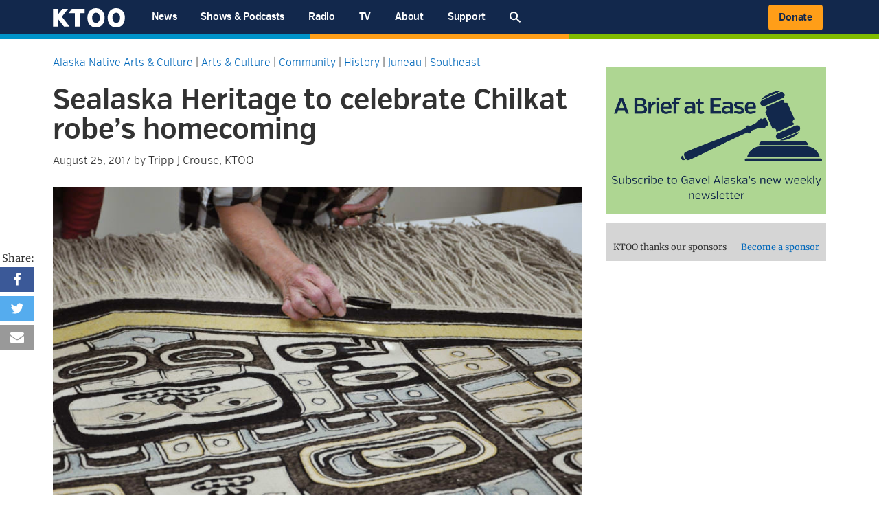

--- FILE ---
content_type: text/html; charset=UTF-8
request_url: https://www.ktoo.org/2017/08/25/sealaska-heritage-celebrate-chilkat-robes-homecoming/
body_size: 34350
content:
<!DOCTYPE html>
<html lang="en-US">
<head >
<meta charset="UTF-8" />
<script type="text/javascript">
/* <![CDATA[ */
var gform;gform||(document.addEventListener("gform_main_scripts_loaded",function(){gform.scriptsLoaded=!0}),document.addEventListener("gform/theme/scripts_loaded",function(){gform.themeScriptsLoaded=!0}),window.addEventListener("DOMContentLoaded",function(){gform.domLoaded=!0}),gform={domLoaded:!1,scriptsLoaded:!1,themeScriptsLoaded:!1,isFormEditor:()=>"function"==typeof InitializeEditor,callIfLoaded:function(o){return!(!gform.domLoaded||!gform.scriptsLoaded||!gform.themeScriptsLoaded&&!gform.isFormEditor()||(gform.isFormEditor()&&console.warn("The use of gform.initializeOnLoaded() is deprecated in the form editor context and will be removed in Gravity Forms 3.1."),o(),0))},initializeOnLoaded:function(o){gform.callIfLoaded(o)||(document.addEventListener("gform_main_scripts_loaded",()=>{gform.scriptsLoaded=!0,gform.callIfLoaded(o)}),document.addEventListener("gform/theme/scripts_loaded",()=>{gform.themeScriptsLoaded=!0,gform.callIfLoaded(o)}),window.addEventListener("DOMContentLoaded",()=>{gform.domLoaded=!0,gform.callIfLoaded(o)}))},hooks:{action:{},filter:{}},addAction:function(o,r,e,t){gform.addHook("action",o,r,e,t)},addFilter:function(o,r,e,t){gform.addHook("filter",o,r,e,t)},doAction:function(o){gform.doHook("action",o,arguments)},applyFilters:function(o){return gform.doHook("filter",o,arguments)},removeAction:function(o,r){gform.removeHook("action",o,r)},removeFilter:function(o,r,e){gform.removeHook("filter",o,r,e)},addHook:function(o,r,e,t,n){null==gform.hooks[o][r]&&(gform.hooks[o][r]=[]);var d=gform.hooks[o][r];null==n&&(n=r+"_"+d.length),gform.hooks[o][r].push({tag:n,callable:e,priority:t=null==t?10:t})},doHook:function(r,o,e){var t;if(e=Array.prototype.slice.call(e,1),null!=gform.hooks[r][o]&&((o=gform.hooks[r][o]).sort(function(o,r){return o.priority-r.priority}),o.forEach(function(o){"function"!=typeof(t=o.callable)&&(t=window[t]),"action"==r?t.apply(null,e):e[0]=t.apply(null,e)})),"filter"==r)return e[0]},removeHook:function(o,r,t,n){var e;null!=gform.hooks[o][r]&&(e=(e=gform.hooks[o][r]).filter(function(o,r,e){return!!(null!=n&&n!=o.tag||null!=t&&t!=o.priority)}),gform.hooks[o][r]=e)}});
/* ]]> */
</script>

<meta name="viewport" content="width=device-width, initial-scale=1, viewport-fit=cover" />
<meta name='robots' content='index, follow, max-image-preview:large, max-snippet:-1, max-video-preview:-1' />

	<!-- This site is optimized with the Yoast SEO plugin v26.5 - https://yoast.com/wordpress/plugins/seo/ -->
	<title>Sealaska Heritage to celebrate Chilkat robe&#039;s homecoming  </title>
	<meta name="description" content="Sealaska Heritage is celebrating the return of a 100-year-old Chilkat robe in a homecoming celebration that begins at 1:30 p.m. Saturday at the Walter Soboleff Building in the Shuká Hít clan house. Sealaska Heritage also plans to stream video of the celebration on Facebook Live. " />
	<link rel="canonical" href="http://www.ktoo.org/2017/08/25/sealaska-heritage-celebrate-chilkat-robes-homecoming/" />
	<meta property="og:locale" content="en_US" />
	<meta property="og:type" content="article" />
	<meta property="og:title" content="Sealaska Heritage to celebrate Chilkat robe&#039;s homecoming  " />
	<meta property="og:description" content="Sealaska Heritage is celebrating the return of a 100-year-old Chilkat robe in a homecoming celebration that begins at 1:30 p.m. Saturday at the Walter Soboleff Building in the Shuká Hít clan house. Sealaska Heritage also plans to stream video of the celebration on Facebook Live. " />
	<meta property="og:url" content="http://www.ktoo.org/2017/08/25/sealaska-heritage-celebrate-chilkat-robes-homecoming/" />
	<meta property="og:site_name" content="KTOO" />
	<meta property="article:publisher" content="https://www.facebook.com/ktoopublicmedia" />
	<meta property="article:published_time" content="2017-08-25T22:16:30+00:00" />
	<meta property="article:modified_time" content="2017-08-25T23:40:32+00:00" />
	<meta property="og:image" content="https://media.ktoo.org/2017/08/robe-up-close-650x432.jpg" />
	<meta property="og:image:width" content="650" />
	<meta property="og:image:height" content="432" />
	<meta property="og:image:type" content="image/jpeg" />
	<meta name="author" content="Tripp J Crouse, KTOO" />
	<meta name="twitter:card" content="summary_large_image" />
	<meta name="twitter:creator" content="@KTOOpubmedia" />
	<meta name="twitter:site" content="@KTOOpubmedia" />
	<meta name="twitter:label1" content="Written by" />
	<meta name="twitter:data1" content="Tripp J Crouse, KTOO" />
	<meta name="twitter:label2" content="Est. reading time" />
	<meta name="twitter:data2" content="2 minutes" />
	<script type="application/ld+json" class="yoast-schema-graph">{"@context":"https://schema.org","@graph":[{"@type":"NewsArticle","@id":"http://www.ktoo.org/2017/08/25/sealaska-heritage-celebrate-chilkat-robes-homecoming/#article","isPartOf":{"@id":"http://www.ktoo.org/2017/08/25/sealaska-heritage-celebrate-chilkat-robes-homecoming/"},"author":{"name":"Tripp J Crouse, KTOO","@id":"https://www.ktoo.org/#/schema/person/8cebce35e5f4290369c105c8d6cf1831"},"headline":"Sealaska Heritage to celebrate Chilkat robe&#8217;s homecoming  ","datePublished":"2017-08-25T22:16:30+00:00","dateModified":"2017-08-25T23:40:32+00:00","mainEntityOfPage":{"@id":"http://www.ktoo.org/2017/08/25/sealaska-heritage-celebrate-chilkat-robes-homecoming/"},"wordCount":320,"publisher":{"@id":"https://www.ktoo.org/#organization"},"image":{"@id":"http://www.ktoo.org/2017/08/25/sealaska-heritage-celebrate-chilkat-robes-homecoming/#primaryimage"},"thumbnailUrl":"https://media.ktoo.org/2017/08/robe-up-close.jpg","keywords":["Chilkat robe","Chuck Smythe","Delores Churchill","Sealaska Heritage Institute","walter soboleff building"],"articleSection":["Alaska Native Arts &amp; Culture","Arts &amp; Culture","Community","Featured News","History","Juneau","Southeast"],"inLanguage":"en-US"},{"@type":"WebPage","@id":"http://www.ktoo.org/2017/08/25/sealaska-heritage-celebrate-chilkat-robes-homecoming/","url":"http://www.ktoo.org/2017/08/25/sealaska-heritage-celebrate-chilkat-robes-homecoming/","name":"Sealaska Heritage to celebrate Chilkat robe's homecoming  ","isPartOf":{"@id":"https://www.ktoo.org/#website"},"primaryImageOfPage":{"@id":"http://www.ktoo.org/2017/08/25/sealaska-heritage-celebrate-chilkat-robes-homecoming/#primaryimage"},"image":{"@id":"http://www.ktoo.org/2017/08/25/sealaska-heritage-celebrate-chilkat-robes-homecoming/#primaryimage"},"thumbnailUrl":"https://media.ktoo.org/2017/08/robe-up-close.jpg","datePublished":"2017-08-25T22:16:30+00:00","dateModified":"2017-08-25T23:40:32+00:00","description":"Sealaska Heritage is celebrating the return of a 100-year-old Chilkat robe in a homecoming celebration that begins at 1:30 p.m. Saturday at the Walter Soboleff Building in the Shuká Hít clan house. Sealaska Heritage also plans to stream video of the celebration on Facebook Live. ","breadcrumb":{"@id":"http://www.ktoo.org/2017/08/25/sealaska-heritage-celebrate-chilkat-robes-homecoming/#breadcrumb"},"inLanguage":"en-US","potentialAction":[{"@type":"ReadAction","target":["http://www.ktoo.org/2017/08/25/sealaska-heritage-celebrate-chilkat-robes-homecoming/"]}]},{"@type":"ImageObject","inLanguage":"en-US","@id":"http://www.ktoo.org/2017/08/25/sealaska-heritage-celebrate-chilkat-robes-homecoming/#primaryimage","url":"https://media.ktoo.org/2017/08/robe-up-close.jpg","contentUrl":"https://media.ktoo.org/2017/08/robe-up-close.jpg","width":3216,"height":2136,"caption":"This 100-year-old Chilkat robe will be honored at a homecoming ceremony on Saturday, Aug. 26, 2017, in the Walter Soboleff Building in Juneau. (Photo by Davina Cole/Sealaska Heritage Institute)"},{"@type":"BreadcrumbList","@id":"http://www.ktoo.org/2017/08/25/sealaska-heritage-celebrate-chilkat-robes-homecoming/#breadcrumb","itemListElement":[{"@type":"ListItem","position":1,"name":"Home","item":"https://www.ktoo.org/"},{"@type":"ListItem","position":2,"name":"Sealaska Heritage to celebrate Chilkat robe&#8217;s homecoming  "}]},{"@type":"WebSite","@id":"https://www.ktoo.org/#website","url":"https://www.ktoo.org/","name":"KTOO","description":"Public media from Alaska’s capital","publisher":{"@id":"https://www.ktoo.org/#organization"},"potentialAction":[{"@type":"SearchAction","target":{"@type":"EntryPoint","urlTemplate":"https://www.ktoo.org/?s={search_term_string}"},"query-input":{"@type":"PropertyValueSpecification","valueRequired":true,"valueName":"search_term_string"}}],"inLanguage":"en-US"},{"@type":"Organization","@id":"https://www.ktoo.org/#organization","name":"KTOO","url":"https://www.ktoo.org/","logo":{"@type":"ImageObject","inLanguage":"en-US","@id":"https://www.ktoo.org/#/schema/logo/image/","url":"https://media.ktoo.org/2020/10/KTOO-Logo-color-bars.png","contentUrl":"https://media.ktoo.org/2020/10/KTOO-Logo-color-bars.png","width":2000,"height":1070,"caption":"KTOO"},"image":{"@id":"https://www.ktoo.org/#/schema/logo/image/"},"sameAs":["https://www.facebook.com/ktoopublicmedia","https://x.com/KTOOpubmedia","https://www.instagram.com/ktoopubmedia/"]},{"@type":"Person","@id":"https://www.ktoo.org/#/schema/person/8cebce35e5f4290369c105c8d6cf1831","name":"Tripp J Crouse, KTOO","description":"A recent transplant to Juneau from Iowa, Tripp J Crouse has more than 13 years of journalism and newspaper experience, and was previously the social media editor for the Quad-City Times of Davenport, Iowa, from April 2013 to July 2016.","url":"https://www.ktoo.org/author/tripp-crouse/"}]}</script>
	<!-- / Yoast SEO plugin. -->


<link rel="alternate" type="application/rss+xml" title="KTOO &raquo; Feed" href="https://www.ktoo.org/feed/" />
<link rel="alternate" type="application/rss+xml" title="KTOO &raquo; Comments Feed" href="https://www.ktoo.org/comments/feed/" />
<link rel="alternate" title="oEmbed (JSON)" type="application/json+oembed" href="https://www.ktoo.org/wp-json/oembed/1.0/embed?url=https%3A%2F%2Fwww.ktoo.org%2F2017%2F08%2F25%2Fsealaska-heritage-celebrate-chilkat-robes-homecoming%2F" />
<link rel="alternate" title="oEmbed (XML)" type="text/xml+oembed" href="https://www.ktoo.org/wp-json/oembed/1.0/embed?url=https%3A%2F%2Fwww.ktoo.org%2F2017%2F08%2F25%2Fsealaska-heritage-celebrate-chilkat-robes-homecoming%2F&#038;format=xml" />
<style id='wp-img-auto-sizes-contain-inline-css' type='text/css'>
img:is([sizes=auto i],[sizes^="auto," i]){contain-intrinsic-size:3000px 1500px}
/*# sourceURL=wp-img-auto-sizes-contain-inline-css */
</style>
<link rel='stylesheet' id='ktoo-g3-css' href='https://www.ktoo.org/wp-content/themes/ktoo-g3/style.css?ver=1715924901' type='text/css' media='all' />
<style id='wp-block-library-inline-css' type='text/css'>
:root{--wp-block-synced-color:#7a00df;--wp-block-synced-color--rgb:122,0,223;--wp-bound-block-color:var(--wp-block-synced-color);--wp-editor-canvas-background:#ddd;--wp-admin-theme-color:#007cba;--wp-admin-theme-color--rgb:0,124,186;--wp-admin-theme-color-darker-10:#006ba1;--wp-admin-theme-color-darker-10--rgb:0,107,160.5;--wp-admin-theme-color-darker-20:#005a87;--wp-admin-theme-color-darker-20--rgb:0,90,135;--wp-admin-border-width-focus:2px}@media (min-resolution:192dpi){:root{--wp-admin-border-width-focus:1.5px}}.wp-element-button{cursor:pointer}:root .has-very-light-gray-background-color{background-color:#eee}:root .has-very-dark-gray-background-color{background-color:#313131}:root .has-very-light-gray-color{color:#eee}:root .has-very-dark-gray-color{color:#313131}:root .has-vivid-green-cyan-to-vivid-cyan-blue-gradient-background{background:linear-gradient(135deg,#00d084,#0693e3)}:root .has-purple-crush-gradient-background{background:linear-gradient(135deg,#34e2e4,#4721fb 50%,#ab1dfe)}:root .has-hazy-dawn-gradient-background{background:linear-gradient(135deg,#faaca8,#dad0ec)}:root .has-subdued-olive-gradient-background{background:linear-gradient(135deg,#fafae1,#67a671)}:root .has-atomic-cream-gradient-background{background:linear-gradient(135deg,#fdd79a,#004a59)}:root .has-nightshade-gradient-background{background:linear-gradient(135deg,#330968,#31cdcf)}:root .has-midnight-gradient-background{background:linear-gradient(135deg,#020381,#2874fc)}:root{--wp--preset--font-size--normal:16px;--wp--preset--font-size--huge:42px}.has-regular-font-size{font-size:1em}.has-larger-font-size{font-size:2.625em}.has-normal-font-size{font-size:var(--wp--preset--font-size--normal)}.has-huge-font-size{font-size:var(--wp--preset--font-size--huge)}.has-text-align-center{text-align:center}.has-text-align-left{text-align:left}.has-text-align-right{text-align:right}.has-fit-text{white-space:nowrap!important}#end-resizable-editor-section{display:none}.aligncenter{clear:both}.items-justified-left{justify-content:flex-start}.items-justified-center{justify-content:center}.items-justified-right{justify-content:flex-end}.items-justified-space-between{justify-content:space-between}.screen-reader-text{border:0;clip-path:inset(50%);height:1px;margin:-1px;overflow:hidden;padding:0;position:absolute;width:1px;word-wrap:normal!important}.screen-reader-text:focus{background-color:#ddd;clip-path:none;color:#444;display:block;font-size:1em;height:auto;left:5px;line-height:normal;padding:15px 23px 14px;text-decoration:none;top:5px;width:auto;z-index:100000}html :where(.has-border-color){border-style:solid}html :where([style*=border-top-color]){border-top-style:solid}html :where([style*=border-right-color]){border-right-style:solid}html :where([style*=border-bottom-color]){border-bottom-style:solid}html :where([style*=border-left-color]){border-left-style:solid}html :where([style*=border-width]){border-style:solid}html :where([style*=border-top-width]){border-top-style:solid}html :where([style*=border-right-width]){border-right-style:solid}html :where([style*=border-bottom-width]){border-bottom-style:solid}html :where([style*=border-left-width]){border-left-style:solid}html :where(img[class*=wp-image-]){height:auto;max-width:100%}:where(figure){margin:0 0 1em}html :where(.is-position-sticky){--wp-admin--admin-bar--position-offset:var(--wp-admin--admin-bar--height,0px)}@media screen and (max-width:600px){html :where(.is-position-sticky){--wp-admin--admin-bar--position-offset:0px}}

/*# sourceURL=wp-block-library-inline-css */
</style><style id='wp-block-heading-inline-css' type='text/css'>
h1:where(.wp-block-heading).has-background,h2:where(.wp-block-heading).has-background,h3:where(.wp-block-heading).has-background,h4:where(.wp-block-heading).has-background,h5:where(.wp-block-heading).has-background,h6:where(.wp-block-heading).has-background{padding:1.25em 2.375em}h1.has-text-align-left[style*=writing-mode]:where([style*=vertical-lr]),h1.has-text-align-right[style*=writing-mode]:where([style*=vertical-rl]),h2.has-text-align-left[style*=writing-mode]:where([style*=vertical-lr]),h2.has-text-align-right[style*=writing-mode]:where([style*=vertical-rl]),h3.has-text-align-left[style*=writing-mode]:where([style*=vertical-lr]),h3.has-text-align-right[style*=writing-mode]:where([style*=vertical-rl]),h4.has-text-align-left[style*=writing-mode]:where([style*=vertical-lr]),h4.has-text-align-right[style*=writing-mode]:where([style*=vertical-rl]),h5.has-text-align-left[style*=writing-mode]:where([style*=vertical-lr]),h5.has-text-align-right[style*=writing-mode]:where([style*=vertical-rl]),h6.has-text-align-left[style*=writing-mode]:where([style*=vertical-lr]),h6.has-text-align-right[style*=writing-mode]:where([style*=vertical-rl]){rotate:180deg}
/*# sourceURL=https://www.ktoo.org/wp-includes/blocks/heading/style.min.css */
</style>
<style id='wp-block-paragraph-inline-css' type='text/css'>
.is-small-text{font-size:.875em}.is-regular-text{font-size:1em}.is-large-text{font-size:2.25em}.is-larger-text{font-size:3em}.has-drop-cap:not(:focus):first-letter{float:left;font-size:8.4em;font-style:normal;font-weight:100;line-height:.68;margin:.05em .1em 0 0;text-transform:uppercase}body.rtl .has-drop-cap:not(:focus):first-letter{float:none;margin-left:.1em}p.has-drop-cap.has-background{overflow:hidden}:root :where(p.has-background){padding:1.25em 2.375em}:where(p.has-text-color:not(.has-link-color)) a{color:inherit}p.has-text-align-left[style*="writing-mode:vertical-lr"],p.has-text-align-right[style*="writing-mode:vertical-rl"]{rotate:180deg}
/*# sourceURL=https://www.ktoo.org/wp-includes/blocks/paragraph/style.min.css */
</style>
<style id='global-styles-inline-css' type='text/css'>
:root{--wp--preset--aspect-ratio--square: 1;--wp--preset--aspect-ratio--4-3: 4/3;--wp--preset--aspect-ratio--3-4: 3/4;--wp--preset--aspect-ratio--3-2: 3/2;--wp--preset--aspect-ratio--2-3: 2/3;--wp--preset--aspect-ratio--16-9: 16/9;--wp--preset--aspect-ratio--9-16: 9/16;--wp--preset--color--black: #000;--wp--preset--color--cyan-bluish-gray: #abb8c3;--wp--preset--color--white: #FFF;--wp--preset--color--pale-pink: #f78da7;--wp--preset--color--vivid-red: #cf2e2e;--wp--preset--color--luminous-vivid-orange: #ff6900;--wp--preset--color--luminous-vivid-amber: #fcb900;--wp--preset--color--light-green-cyan: #7bdcb5;--wp--preset--color--vivid-green-cyan: #00d084;--wp--preset--color--pale-cyan-blue: #8ed1fc;--wp--preset--color--vivid-cyan-blue: #0693e3;--wp--preset--color--vivid-purple: #9b51e0;--wp--preset--color--brand-1: #12284c;--wp--preset--color--light-text: #888;--wp--preset--color--light-background-light: #e2e2e2;--wp--preset--color--light-background-medium: #CCC;--wp--preset--color--light-background-dark: #BBB;--wp--preset--color--brand-highlight-1: #0093c9;--wp--preset--color--brand-highlight-2: #ff9e18;--wp--preset--color--brand-highlight-3: #80bc00;--wp--preset--gradient--vivid-cyan-blue-to-vivid-purple: linear-gradient(135deg,rgb(6,147,227) 0%,rgb(155,81,224) 100%);--wp--preset--gradient--light-green-cyan-to-vivid-green-cyan: linear-gradient(135deg,rgb(122,220,180) 0%,rgb(0,208,130) 100%);--wp--preset--gradient--luminous-vivid-amber-to-luminous-vivid-orange: linear-gradient(135deg,rgb(252,185,0) 0%,rgb(255,105,0) 100%);--wp--preset--gradient--luminous-vivid-orange-to-vivid-red: linear-gradient(135deg,rgb(255,105,0) 0%,rgb(207,46,46) 100%);--wp--preset--gradient--very-light-gray-to-cyan-bluish-gray: linear-gradient(135deg,rgb(238,238,238) 0%,rgb(169,184,195) 100%);--wp--preset--gradient--cool-to-warm-spectrum: linear-gradient(135deg,rgb(74,234,220) 0%,rgb(151,120,209) 20%,rgb(207,42,186) 40%,rgb(238,44,130) 60%,rgb(251,105,98) 80%,rgb(254,248,76) 100%);--wp--preset--gradient--blush-light-purple: linear-gradient(135deg,rgb(255,206,236) 0%,rgb(152,150,240) 100%);--wp--preset--gradient--blush-bordeaux: linear-gradient(135deg,rgb(254,205,165) 0%,rgb(254,45,45) 50%,rgb(107,0,62) 100%);--wp--preset--gradient--luminous-dusk: linear-gradient(135deg,rgb(255,203,112) 0%,rgb(199,81,192) 50%,rgb(65,88,208) 100%);--wp--preset--gradient--pale-ocean: linear-gradient(135deg,rgb(255,245,203) 0%,rgb(182,227,212) 50%,rgb(51,167,181) 100%);--wp--preset--gradient--electric-grass: linear-gradient(135deg,rgb(202,248,128) 0%,rgb(113,206,126) 100%);--wp--preset--gradient--midnight: linear-gradient(135deg,rgb(2,3,129) 0%,rgb(40,116,252) 100%);--wp--preset--font-size--small: 12px;--wp--preset--font-size--medium: 20px;--wp--preset--font-size--large: 20px;--wp--preset--font-size--x-large: 42px;--wp--preset--font-size--regular: 16px;--wp--preset--spacing--20: 0.44rem;--wp--preset--spacing--30: 0.67rem;--wp--preset--spacing--40: 1rem;--wp--preset--spacing--50: 1.5rem;--wp--preset--spacing--60: 2.25rem;--wp--preset--spacing--70: 3.38rem;--wp--preset--spacing--80: 5.06rem;--wp--preset--shadow--natural: 6px 6px 9px rgba(0, 0, 0, 0.2);--wp--preset--shadow--deep: 12px 12px 50px rgba(0, 0, 0, 0.4);--wp--preset--shadow--sharp: 6px 6px 0px rgba(0, 0, 0, 0.2);--wp--preset--shadow--outlined: 6px 6px 0px -3px rgb(255, 255, 255), 6px 6px rgb(0, 0, 0);--wp--preset--shadow--crisp: 6px 6px 0px rgb(0, 0, 0);}:where(.is-layout-flex){gap: 0.5em;}:where(.is-layout-grid){gap: 0.5em;}body .is-layout-flex{display: flex;}.is-layout-flex{flex-wrap: wrap;align-items: center;}.is-layout-flex > :is(*, div){margin: 0;}body .is-layout-grid{display: grid;}.is-layout-grid > :is(*, div){margin: 0;}:where(.wp-block-columns.is-layout-flex){gap: 2em;}:where(.wp-block-columns.is-layout-grid){gap: 2em;}:where(.wp-block-post-template.is-layout-flex){gap: 1.25em;}:where(.wp-block-post-template.is-layout-grid){gap: 1.25em;}.has-black-color{color: var(--wp--preset--color--black) !important;}.has-cyan-bluish-gray-color{color: var(--wp--preset--color--cyan-bluish-gray) !important;}.has-white-color{color: var(--wp--preset--color--white) !important;}.has-pale-pink-color{color: var(--wp--preset--color--pale-pink) !important;}.has-vivid-red-color{color: var(--wp--preset--color--vivid-red) !important;}.has-luminous-vivid-orange-color{color: var(--wp--preset--color--luminous-vivid-orange) !important;}.has-luminous-vivid-amber-color{color: var(--wp--preset--color--luminous-vivid-amber) !important;}.has-light-green-cyan-color{color: var(--wp--preset--color--light-green-cyan) !important;}.has-vivid-green-cyan-color{color: var(--wp--preset--color--vivid-green-cyan) !important;}.has-pale-cyan-blue-color{color: var(--wp--preset--color--pale-cyan-blue) !important;}.has-vivid-cyan-blue-color{color: var(--wp--preset--color--vivid-cyan-blue) !important;}.has-vivid-purple-color{color: var(--wp--preset--color--vivid-purple) !important;}.has-black-background-color{background-color: var(--wp--preset--color--black) !important;}.has-cyan-bluish-gray-background-color{background-color: var(--wp--preset--color--cyan-bluish-gray) !important;}.has-white-background-color{background-color: var(--wp--preset--color--white) !important;}.has-pale-pink-background-color{background-color: var(--wp--preset--color--pale-pink) !important;}.has-vivid-red-background-color{background-color: var(--wp--preset--color--vivid-red) !important;}.has-luminous-vivid-orange-background-color{background-color: var(--wp--preset--color--luminous-vivid-orange) !important;}.has-luminous-vivid-amber-background-color{background-color: var(--wp--preset--color--luminous-vivid-amber) !important;}.has-light-green-cyan-background-color{background-color: var(--wp--preset--color--light-green-cyan) !important;}.has-vivid-green-cyan-background-color{background-color: var(--wp--preset--color--vivid-green-cyan) !important;}.has-pale-cyan-blue-background-color{background-color: var(--wp--preset--color--pale-cyan-blue) !important;}.has-vivid-cyan-blue-background-color{background-color: var(--wp--preset--color--vivid-cyan-blue) !important;}.has-vivid-purple-background-color{background-color: var(--wp--preset--color--vivid-purple) !important;}.has-black-border-color{border-color: var(--wp--preset--color--black) !important;}.has-cyan-bluish-gray-border-color{border-color: var(--wp--preset--color--cyan-bluish-gray) !important;}.has-white-border-color{border-color: var(--wp--preset--color--white) !important;}.has-pale-pink-border-color{border-color: var(--wp--preset--color--pale-pink) !important;}.has-vivid-red-border-color{border-color: var(--wp--preset--color--vivid-red) !important;}.has-luminous-vivid-orange-border-color{border-color: var(--wp--preset--color--luminous-vivid-orange) !important;}.has-luminous-vivid-amber-border-color{border-color: var(--wp--preset--color--luminous-vivid-amber) !important;}.has-light-green-cyan-border-color{border-color: var(--wp--preset--color--light-green-cyan) !important;}.has-vivid-green-cyan-border-color{border-color: var(--wp--preset--color--vivid-green-cyan) !important;}.has-pale-cyan-blue-border-color{border-color: var(--wp--preset--color--pale-cyan-blue) !important;}.has-vivid-cyan-blue-border-color{border-color: var(--wp--preset--color--vivid-cyan-blue) !important;}.has-vivid-purple-border-color{border-color: var(--wp--preset--color--vivid-purple) !important;}.has-vivid-cyan-blue-to-vivid-purple-gradient-background{background: var(--wp--preset--gradient--vivid-cyan-blue-to-vivid-purple) !important;}.has-light-green-cyan-to-vivid-green-cyan-gradient-background{background: var(--wp--preset--gradient--light-green-cyan-to-vivid-green-cyan) !important;}.has-luminous-vivid-amber-to-luminous-vivid-orange-gradient-background{background: var(--wp--preset--gradient--luminous-vivid-amber-to-luminous-vivid-orange) !important;}.has-luminous-vivid-orange-to-vivid-red-gradient-background{background: var(--wp--preset--gradient--luminous-vivid-orange-to-vivid-red) !important;}.has-very-light-gray-to-cyan-bluish-gray-gradient-background{background: var(--wp--preset--gradient--very-light-gray-to-cyan-bluish-gray) !important;}.has-cool-to-warm-spectrum-gradient-background{background: var(--wp--preset--gradient--cool-to-warm-spectrum) !important;}.has-blush-light-purple-gradient-background{background: var(--wp--preset--gradient--blush-light-purple) !important;}.has-blush-bordeaux-gradient-background{background: var(--wp--preset--gradient--blush-bordeaux) !important;}.has-luminous-dusk-gradient-background{background: var(--wp--preset--gradient--luminous-dusk) !important;}.has-pale-ocean-gradient-background{background: var(--wp--preset--gradient--pale-ocean) !important;}.has-electric-grass-gradient-background{background: var(--wp--preset--gradient--electric-grass) !important;}.has-midnight-gradient-background{background: var(--wp--preset--gradient--midnight) !important;}.has-small-font-size{font-size: var(--wp--preset--font-size--small) !important;}.has-medium-font-size{font-size: var(--wp--preset--font-size--medium) !important;}.has-large-font-size{font-size: var(--wp--preset--font-size--large) !important;}.has-x-large-font-size{font-size: var(--wp--preset--font-size--x-large) !important;}
/*# sourceURL=global-styles-inline-css */
</style>

<style id='classic-theme-styles-inline-css' type='text/css'>
/*! This file is auto-generated */
.wp-block-button__link{color:#fff;background-color:#32373c;border-radius:9999px;box-shadow:none;text-decoration:none;padding:calc(.667em + 2px) calc(1.333em + 2px);font-size:1.125em}.wp-block-file__button{background:#32373c;color:#fff;text-decoration:none}
/*# sourceURL=/wp-includes/css/classic-themes.min.css */
</style>
<link rel='stylesheet' id='invintus_plugin_shared-css' href='https://www.ktoo.org/wp-content/plugins/invintus-master/dist/css/shared-style.css?ver=0.1.2' type='text/css' media='all' />
<link rel='stylesheet' id='invintus_plugin_frontend-css' href='https://www.ktoo.org/wp-content/plugins/invintus-master/dist/css/style.css?ver=0.1.2' type='text/css' media='all' />
<link rel='stylesheet' id='ktoo-announcements-css' href='https://www.ktoo.org/wp-content/plugins/ktoo-announcements/announcements.css?ver=1.1.7' type='text/css' media='all' />
<link rel='stylesheet' id='legacy-shortcode-styles-css' href='https://www.ktoo.org/wp-content/plugins/ktoo-legacy-shortcodes/legacy-shortcodes.css?ver=6.9' type='text/css' media='all' />
<link rel='stylesheet' id='program-segment-styles-css' href='https://www.ktoo.org/wp-content/plugins/ktoo-program-segments/includes/../assets/css/segments.css?ver=0.5' type='text/css' media='all' />
<link rel='stylesheet' id='ktoo-videos-css' href='https://www.ktoo.org/wp-content/plugins/ktoo-videos/ktoo-videos.css?ver=6.9' type='text/css' media='all' />
<link rel='stylesheet' id='notification-bell-css' href='https://www.ktoo.org/wp-content/plugins/push-notification-user-tags/assets/css/bell.css?ver=0.1' type='text/css' media='all' />
<link rel='stylesheet' id='symple_shortcode_styles-css' href='https://www.ktoo.org/wp-content/plugins/symple-shortcodes/shortcodes/css/symple_shortcodes_styles.css?ver=6.9' type='text/css' media='all' />
<link rel='stylesheet' id='ea-style-css' href='https://www.ktoo.org/wp-content/themes/ktoo-g3/assets/css/main.css?ver=1715924901' type='text/css' media='all' />
<style id='has-inline-styles-inline-css' type='text/css'>
.has-social-placeholder {display: none;height: 0;width: 0;overflow: hidden;}.has-inline-text { background-color: #ffefb1; color: #000000; }.has-inline-text:hover { background-color: #fcd63c; color: #000000; }
/*# sourceURL=has-inline-styles-inline-css */
</style>
<script type="text/javascript" src="https://www.ktoo.org/wp-includes/js/jquery/jquery.js" id="jquery-js"></script>
<script type="text/javascript" src="https://www.ktoo.org/wp-content/plugins/ktoo-streaming-helper/ktoo-streaming.js?ver=761733023" id="ktoo-streaming-script-js"></script>
<link rel="https://api.w.org/" href="https://www.ktoo.org/wp-json/" /><link rel="alternate" title="JSON" type="application/json" href="https://www.ktoo.org/wp-json/wp/v2/posts/154335" /><link rel="EditURI" type="application/rsd+xml" title="RSD" href="https://www.ktoo.org/xmlrpc.php?rsd" />
<link rel='shortlink' href='https://www.ktoo.org/?p=154335' />
<style>
.election-profile-listing li {
    float: left;
    display: block;
     padding: 0 0.7%;
}

.main-content .election-profile-listing {
    margin-left: 0;
}
.row .col .election-profile-listing h6 {
    font-size: 12pt;
}
.row .col .election-profile-listing a img {
    margin-bottom: 0;
}
h4.election-profile-seat-header {
    text-align: center;
}
</style>

<meta name="author" content="Tripp J Crouse, KTOO" /><meta name="nid" content="154335" /><meta name="category" content="Alaska Native Arts &amp; Culture,Arts &amp; Culture,Community,History,Juneau,Southeast" /><meta name="keywords" content="Chilkat robe,Chuck Smythe,Delores Churchill,Sealaska Heritage Institute,walter soboleff building" /><meta name="has_audio" content="0" />	<style>.redirect-notice {
    background: #dfe3ec;
    padding: 5px 10px;
    margin: 10px auto 20px auto;
    max-width: 93%;
}

.redirect-notice h5 {
    margin-bottom: 2px;
}</style>
<style>
.notification-bell-icon-img .icon-background {
    fill:#0093C9;
}

.notification-bell-icon-img .icon-foreground {
    fill:white;
}
.notification-icon_tooltip {
    background:#12284C;
    color: white;
    border: 1px solid rgba(255,255,255,0.5);
}



    .notification-icon_tooltip {
        position: absolute;
        left: 80%;
        top: 50%;
        transform-origin: left center;
        padding: 6px 10px 6px 16px;
    }
    .notification-icon {
        left: 10px;
    }



</style>
    <style> .sf-js-enabled #menu-item-188109 {-ms-grid-column: 1; grid-column: 1; -ms-grid-row: 1; grid-row-start: 1; -ms-grid-row-span: 11; grid-row-end: span 11} .sf-js-enabled #menu-item-188122 {-ms-grid-column: 2; grid-column: 2; -ms-grid-row: 1; grid-row-start: 1; -ms-grid-row-span: 9; grid-row-end: span 9} .sf-js-enabled #menu-item-188997 {-ms-grid-column: 2; grid-column: 2; -ms-grid-row: 10; grid-row-start: 10; -ms-grid-row-span: 1; grid-row-end: span 1} .sf-js-enabled #menu-item-188108 > .sub-menu {width: 700px; -ms-grid-columns: 10fr 50%; grid-template-columns: 10fr 50%} .sf-js-enabled #menu-item-188136 {-ms-grid-column: 1; grid-column: 1; -ms-grid-row: 1; grid-row-start: 1; -ms-grid-row-span: 9; grid-row-end: span 9} .sf-js-enabled #menu-item-188143 {-ms-grid-column: 1; grid-column: 1; padding-left: 0; margin-left: 0; border-left: 0; -ms-grid-row: 10; grid-row-start: 10; -ms-grid-row-span: 4; grid-row-end: span 4} .sf-js-enabled #menu-item-188144 {-ms-grid-column: 2; grid-column: 2; -ms-grid-row: 1; grid-row-start: 1; -ms-grid-row-span: 5; grid-row-end: span 5} .sf-js-enabled #menu-item-188149 {-ms-grid-column: 2; grid-column: 2; -ms-grid-row: 6; grid-row-start: 6; -ms-grid-row-span: 5; grid-row-end: span 5} .sf-js-enabled #menu-item-188154 {-ms-grid-column: 3; grid-column: 3; -ms-grid-row: 1; grid-row-start: 1; -ms-grid-row-span: 8; grid-row-end: span 8} .sf-js-enabled #menu-item-188160 {-ms-grid-column: 3; grid-column: 3; -ms-grid-row: 9; grid-row-start: 9; -ms-grid-row-span: 6; grid-row-end: span 6} .sf-js-enabled #menu-item-188165 {-ms-grid-column: 4; grid-column: 4; -ms-grid-row: 1; grid-row-start: 1; -ms-grid-row-span: 1; grid-row-end: span 1} .sf-js-enabled #menu-item-188133 > .sub-menu {width: 770px; -ms-grid-columns: 8fr 10fr 10fr 6fr; grid-template-columns: 8fr 10fr 10fr 6fr} .sf-js-enabled #menu-item-188176 {-ms-grid-column: 1; grid-column: 1; -ms-grid-row: 1; grid-row-start: 1; -ms-grid-row-span: 4; grid-row-end: span 4} .sf-js-enabled #menu-item-198520 {-ms-grid-column: 2; grid-column: 2; -ms-grid-row: 1; grid-row-start: 1; -ms-grid-row-span: 5; grid-row-end: span 5} .sf-js-enabled #menu-item-198522 {-ms-grid-column: 3; grid-column: 3; -ms-grid-row: 1; grid-row-start: 1; -ms-grid-row-span: 5; grid-row-end: span 5} .sf-js-enabled #menu-item-188168 > .sub-menu {width: 700px; -ms-grid-columns: 10fr 10fr 10fr; grid-template-columns: 10fr 10fr 10fr} .sf-js-enabled #menu-item-188187 {-ms-grid-column: 1; grid-column: 1; -ms-grid-row: 1; grid-row-start: 1; -ms-grid-row-span: 5; grid-row-end: span 5} .sf-js-enabled #menu-item-188192 {-ms-grid-column: 2; grid-column: 2; -ms-grid-row: 1; grid-row-start: 1; -ms-grid-row-span: 1; grid-row-end: span 1} .sf-js-enabled #menu-item-188186 > .sub-menu {width: 310px; -ms-grid-columns: 10fr 10fr; grid-template-columns: 10fr 10fr}</style><!-- scanning menu items: 116--><style>.sf-js-enabled #menu-item-188108 > .sub-menu {transform:translate(-12%,0px)}.sf-js-enabled #menu-item-188133 > .sub-menu {transform:translate(-33%,0px)}</style><script async src="https://securepubads.g.doubleclick.net/tag/js/gpt.js"></script>
<script>
  window.googletag = window.googletag || {cmd: []};
  googletag.cmd.push(function() {

/** General ads **/
    googletag.defineSlot('/21632471664/ktoo-sidebar/ktoo-sidebar-02', [[300, 250], [300, 300], [300, 600]], 'div-gpt-ad-1572298254986-0').addService(googletag.pubads());

   googletag.defineSlot('/21632471664/ktoo-sidebar/ktoo-sidebar-03', [300, 250], 'div-gpt-ad-1572300007098-0').addService(googletag.pubads())
.setCollapseEmptyDiv(true);;

/** JPM **/
googletag.defineSlot('/21632471664/juneau-afternoon-1', [300, 250], 'div-gpt-ad-1576697402120-0').addService(googletag.pubads());
googletag.defineSlot('/21632471664/juneau-afternoon-1/juneau-afternoon-3', [300, 250], 'div-gpt-ad-1610387119798-0').addService(googletag.pubads()).setCollapseEmptyDiv(true);
googletag.defineSlot('/21632471664/juneau-afternoon-1/juneau-afternoon-2', [300, 250], 'div-gpt-ad-1610387272836-0').addService(googletag.pubads()).setCollapseEmptyDiv(true);

/** Black Awareness Association **/
googletag.defineSlot('/21632471664/jpm_black_awareness_association_1', [300, 250], 'div-gpt-ad-1624382315012-0').addService(googletag.pubads());

/** FolkFest **/

var ffmapping = googletag.sizeMapping().
addSize([1350, 690], [1280, 175]).
addSize([540, 480], [468, 63]).
addSize([0, 0], [299, 43]). 
build();

googletag.defineSlot('/21632471664/folk-fest/folk-fest-banner', [1280, 175], 'div-gpt-ad-1586206020064-0').defineSizeMapping(ffmapping).addService(googletag.pubads()).setCollapseEmptyDiv(true);
googletag.defineSlot('/21632471664/folk-fest/folk-fest-1', [300, 250], 'div-gpt-ad-1586205819593-0').addService(googletag.pubads()).setCollapseEmptyDiv(true);
googletag.defineSlot('/21632471664/folk-fest/folk-fest-2', [300, 250], 'div-gpt-ad-1586205967876-0').addService(googletag.pubads()).setCollapseEmptyDiv(true);

/** Gavel **/
googletag.defineSlot('/21632471664/gavel-ads/gavel-ad-1', [300, 250], 'div-gpt-ad-1611018302882-0').addService(googletag.pubads()).setCollapseEmptyDiv(true);
googletag.defineSlot('/21632471664/gavel-ads/gavel-ad-2', [300, 250], 'div-gpt-ad-1611018409113-0').addService(googletag.pubads()).setCollapseEmptyDiv(true);


    googletag.pubads().enableSingleRequest();
    googletag.enableServices();


//googletag.pubads().collapseEmptyDivs();

  });

</script>
<link rel="dns-prefetch" href="https://fonts.gstatic.com/">
<link rel="preload" href="/wp-content/themes/ktoo-g3/assets/fonts/verbcondsemibold-webfont.woff2" as="font" crossorigin >
<link rel="preload" href="https://fonts.gstatic.com/s/merriweather/v21/u-440qyriQwlOrhSvowK_l5-fCZMdeX3rg.woff2" as="font" crossorigin >


<style>
@font-face {
  font-family: 'Verb Condensed';
  font-style: normal;
  font-weight: 600;
  src: /* local('Verb'),*/
       url('/wp-content/themes/ktoo-g3/assets/fonts/verbcondsemibold-webfont.woff2') format('woff2'), 
       url('/wp-content/themes/ktoo-g3/assets/fonts/verbcondsemibold-webfont.woff') format('woff'), 
       url('/wp-content/themes/ktoo-g3/assets/fonts/verbcondsemibold-webfont.ttf') format('truetype'),
       url('/wp-content/themes/ktoo-g3/assets/fonts/verbcondsemibold-webfont.eot') format('embedded-opentype');
}

@font-face {
  font-family: 'Verb Condensed';
  font-style: normal;
  font-weight: 700;
  src: /* local('Verb'), */
       url('/wp-content/themes/ktoo-g3/assets/fonts/verbcondbold-webfont.woff2') format('woff2'),
       url('/wp-content/themes/ktoo-g3/assets/fonts/verbcondbold-webfont.woff') format('woff'), 
       url('/wp-content/themes/ktoo-g3/assets/fonts/verbcondbold-webfont.ttf') format('truetype'),
       url('/wp-content/themes/ktoo-g3/assets/fonts/verbcondbold-webfont.eot') format('embedded-opentype');
}

@font-face {
  font-family: 'Verb Condensed';
  font-style: normal;
  font-weight: 300;
  src: /* local('Verb'), */
       url('/wp-content/themes/ktoo-g3/assets/fonts/verbcondlight-webfont.woff2') format('woff2'),
       url('/wp-content/themes/ktoo-g3/assets/fonts/verbcondlight-webfont.woff') format('woff'), 
       url('/wp-content/themes/ktoo-g3/assets/fonts/verbcondlight-webfont.ttf') format('truetype'),
       url('/wp-content/themes/ktoo-g3/assets/fonts/verbcondlight-webfont.eot') format('embedded-opentype');
}

@font-face {
  font-family: 'Merriweather';
  font-style: normal;
  font-weight: 400;
  font-display: swap;
  src: local('Merriweather Regular'), local('Merriweather-Regular'), url(https://fonts.gstatic.com/s/merriweather/v21/u-440qyriQwlOrhSvowK_l5-fCZMdeX3rg.woff2) format('woff2');
  unicode-range: U+0000-00FF, U+0131, U+0152-0153, U+02BB-02BC, U+02C6, U+02DA, U+02DC, U+2000-206F, U+2074, U+20AC, U+2122, U+2191, U+2193, U+2212, U+2215, U+FEFF, U+FFFD;
}
</style>

<!-- Google Tag Manager -->
<script>(function(w,d,s,l,i){w[l]=w[l]||[];w[l].push({'gtm.start':
new Date().getTime(),event:'gtm.js'});var f=d.getElementsByTagName(s)[0],
j=d.createElement(s),dl=l!='dataLayer'?'&l='+l:'';j.async=true;j.src=
'https://www.googletagmanager.com/gtm.js?id='+i+dl;f.parentNode.insertBefore(j,f);
})(window,document,'script','dataLayer','GTM-W6G65JFZ');</script>
<!-- End Google Tag Manager -->      <meta name="onesignal" content="wordpress-plugin"/>
            <script>

      window.OneSignalDeferred = window.OneSignalDeferred || [];

      OneSignalDeferred.push(function(OneSignal) {
        var oneSignal_options = {};
        window._oneSignalInitOptions = oneSignal_options;

        oneSignal_options['serviceWorkerParam'] = { scope: '/wp-content/plugins/onesignal-free-web-push-notifications/sdk_files/push/onesignal/' };
oneSignal_options['serviceWorkerPath'] = 'OneSignalSDKWorker.js';

        OneSignal.Notifications.setDefaultUrl("https://www.ktoo.org");

        oneSignal_options['wordpress'] = true;
oneSignal_options['appId'] = 'f2da4854-7cf6-4fc0-b623-bfe1e3b3c61d';
oneSignal_options['allowLocalhostAsSecureOrigin'] = true;
oneSignal_options['welcomeNotification'] = { };
oneSignal_options['welcomeNotification']['title'] = "";
oneSignal_options['welcomeNotification']['message'] = "";
oneSignal_options['path'] = "https://www.ktoo.org/wp-content/plugins/onesignal-free-web-push-notifications/sdk_files/";
oneSignal_options['safari_web_id'] = "web.onesignal.auto.2d9123a5-f6c1-46fe-a6d4-d9acca55dc3d";
oneSignal_options['promptOptions'] = { };
              OneSignal.init(window._oneSignalInitOptions);
                    });

      function documentInitOneSignal() {
        var oneSignal_elements = document.getElementsByClassName("OneSignal-prompt");

        var oneSignalLinkClickHandler = function(event) { OneSignal.Notifications.requestPermission(); event.preventDefault(); };        for(var i = 0; i < oneSignal_elements.length; i++)
          oneSignal_elements[i].addEventListener('click', oneSignalLinkClickHandler, false);
      }

      if (document.readyState === 'complete') {
           documentInitOneSignal();
      }
      else {
           window.addEventListener("load", function(event){
               documentInitOneSignal();
          });
      }
    </script>
<link rel="apple-touch-icon" sizes="180x180" href="/apple-touch-icon.png?v=gAeya7pBRd">
<link rel="icon" type="image/png" sizes="32x32" href="/favicon-32x32.png?v=gAeya7pBRd">
<link rel="icon" type="image/png" sizes="192x192" href="/android-chrome-192x192.png?v=gAeya7pBRd">
<link rel="icon" type="image/png" sizes="16x16" href="/favicon-16x16.png?v=gAeya7pBRd">
<link rel="manifest" href="/site.webmanifest?v=gAeya7pBRd">
<link rel="mask-icon" href="/safari-pinned-tab.svg?v=gAeya7pBRd" color="#12284c">
<link rel="shortcut icon" href="/favicon.ico?v=gAeya7pBRd">
<meta name="apple-mobile-web-app-title" content="KTOO">
<meta name="application-name" content="KTOO">
<meta name="msapplication-TileColor" content="#12284c">
<meta name="msapplication-TileImage" content="/mstile-144x144.png?v=gAeya7pBRd">
<meta name="theme-color" content="#ffffff">
		<style type="text/css" id="wp-custom-css">
			.genesis-nav-menu .menu-button.dropdown-button a {
    display: inline;
    margin: 10px;
}

/* push signup */
.push-notification-category input[type="checkbox"] {
    height: 22px;
    margin-right: 8px;
    vertical-align: middle;
}


.wp-block-push-notification-signup  {
    padding: 10px 16px;
}

.push-notification-category {
    line-height: 1.7;
}

.push-notification-signup .wp-block-group__inner-container {
    padding: 0;
}


/*legacy giving*/

.padding-25 {padding:25px}


/* user lists */

.user-list p {
	margin-top: 1em;
	line-height: 1.625em;
	margin-bottom: 2em;
}

/* candidate profiles */

.answer h3 a {
	text-decoration: none;
}

.answer h4 a {
	text-decoration: none;
	font-style: normal;
}		</style>
		<link rel='stylesheet' id='gforms_reset_css-css' href='https://www.ktoo.org/wp-content/plugins/gravityforms/legacy/css/formreset.min.css?ver=2.9.24' type='text/css' media='all' />
<link rel='stylesheet' id='gforms_formsmain_css-css' href='https://www.ktoo.org/wp-content/plugins/gravityforms/legacy/css/formsmain.min.css?ver=2.9.24' type='text/css' media='all' />
<link rel='stylesheet' id='gforms_ready_class_css-css' href='https://www.ktoo.org/wp-content/plugins/gravityforms/legacy/css/readyclass.min.css?ver=2.9.24' type='text/css' media='all' />
<link rel='stylesheet' id='gforms_browsers_css-css' href='https://www.ktoo.org/wp-content/plugins/gravityforms/legacy/css/browsers.min.css?ver=2.9.24' type='text/css' media='all' />
</head>
<body class="wp-singular post-template-default single single-post postid-154335 single-format-standard wp-custom-logo wp-embed-responsive wp-theme-genesis wp-child-theme-ktoo-g3 symple-shortcodes  symple-shortcodes-responsive header-full-width content-sidebar genesis-breadcrumbs-hidden genesis-footer-widgets-visible has-body"><!-- Google Tag Manager (noscript) -->
<noscript><iframe src="https://www.googletagmanager.com/ns.html?id=GTM-W6G65JFZ"
height="0" width="0" style="display:none;visibility:hidden"></iframe></noscript>
<!-- End Google Tag Manager (noscript) --><!-- Google tag (gtag.js) -->
<script async src="https://www.googletagmanager.com/gtag/js?id=G-EK5WELLL10"></script>
<script>
  window.dataLayer = window.dataLayer || [];
  function gtag(){dataLayer.push(arguments);}
  gtag('js', new Date());

  gtag('config', 'G-EK5WELLL10');
</script><div class="site-container"><ul class="genesis-skip-link"><li><a href="#genesis-nav-primary" class="screen-reader-shortcut"> Skip to primary navigation</a></li><li><a href="#main-content" class="screen-reader-shortcut"> Skip to main content</a></li><li><a href="#genesis-sidebar-primary" class="screen-reader-shortcut"> Skip to primary sidebar</a></li><li><a href="#genesis-footer-widgets" class="screen-reader-shortcut"> Skip to footer</a></li></ul><header class="site-header"><div class="wrap"><div class="branded-menu-border"><div class="brand-1"></div><div class="brand-2"></div><div class="brand-3"></div></div><div class="title-area"><a href="https://www.ktoo.org/" class="custom-logo-link" rel="home"><img width="18" height="4" src="https://media.ktoo.org/2020/01/KTOO_Public-Media_Alaska.svg" class="custom-logo" alt="KTOO" decoding="async" /></a><p class="site-title"><a href="https://www.ktoo.org/">KTOO</a></p></div><nav class="nav-primary nav-menu" aria-label="Main" id="genesis-nav-primary nav-menu"><ul id="menu-main-menu-g3" class="menu genesis-nav-menu menu-primary js-superfish"><div class="menu-item menu-spacer" style="width: 25px"></div><li id="menu-item-188108" class="menu-item menu-item-has-children not-button column-end megamenu"><a href="https://www.ktoo.org/news/"><span >News</span></a>
<ul class="sub-menu">
	<li id="menu-item-188109" class="menu-item menu-item-has-children not-button hidden-menu-item column-end mobile-expanded"><a href="#"><span >General news</span></a>
	<ul class="sub-menu">
		<li id="menu-item-188110" class="menu-item not-button column-end"><a href="https://www.ktoo.org/category/news/topics/government/state-government/"><span >State Government</span></a></li>
		<li id="menu-item-188112" class="menu-item not-button column-end"><a href="https://www.ktoo.org/category/news/topics/education-community/"><span >Education</span></a></li>
		<li id="menu-item-252062" class="menu-item not-button column-end"><a href="https://www.ktoo.org/category/news/topics/environment/weather/"><span >Weather</span></a></li>
		<li id="menu-item-281484" class="menu-item not-button column-end"><a href="/elections"><span >Elections</span></a></li>
		<li id="menu-item-188118" class="menu-item menu-item-has-children not-button column-end"><a href="https://www.ktoo.org/category/news/topics/economy-2/"><span >Economy</span></a>
		<ul class="sub-menu">
			<li id="menu-item-188119" class="menu-item not-button column-end"><a href="https://www.ktoo.org/category/news/topics/economy-2/business/"><span >Business</span></a></li>
			<li id="menu-item-188120" class="menu-item not-button column-end"><a href="https://www.ktoo.org/category/news/topics/economy-2/fisheries-economy-2/"><span >Fisheries</span></a></li>
			<li id="menu-item-188121" class="menu-item not-button column-end"><a href="https://www.ktoo.org/category/news/topics/economy-2/energy-mining/"><span >Energy &amp; Mining</span></a></li>
		</ul>
</li>
		<li id="menu-item-188113" class="menu-item menu-item-has-children not-button column-end"><a href="https://www.ktoo.org/category/news/topics/public-safety/"><span >Public Safety</span></a>
		<ul class="sub-menu">
			<li id="menu-item-342851" class="menu-item not-button column-end"><a href="https://www.ktoo.org/category/news/topics/environment/glacial-outburst-flooding/"><span >Glacial Outburst Flooding</span></a></li>
			<li id="menu-item-188114" class="menu-item not-button column-end"><a href="https://www.ktoo.org/category/news/topics/public-safety/crime-courts/"><span >Crime &amp; Courts</span></a></li>
			<li id="menu-item-188115" class="menu-item not-button column-end"><a href="https://www.ktoo.org/category/news/topics/public-safety/search-rescue/"><span >Search &amp; Rescue</span></a></li>
		</ul>
</li>
		<li id="menu-item-322701" class="menu-item not-button column-end"><a href="https://www.ktoo.org/filipinos-in-alaska/"><span >Filipinos in Alaska</span></a></li>
		<li id="menu-item-188116" class="menu-item current-post-ancestor current-menu-parent current-post-parent menu-item-has-children not-button column-end"><a href="https://www.ktoo.org/category/news/topics/arts-culture/"><span >Arts &amp; Culture</span></a>
		<ul class="sub-menu">
			<li id="menu-item-332670" class="menu-item not-button column-end"><a href="https://www.ktoo.org/category/news/topics/arts-culture/alaska-native-culture/wordoftheweek/"><span >Lingít Word of the Week</span></a></li>
			<li id="menu-item-332671" class="menu-item not-button column-end"><a href="https://www.ktoo.org/category/news/topics/community/tongass-voices/"><span >Tongass Voices</span></a></li>
		</ul>
</li>
		<li id="menu-item-188117" class="menu-item not-button column-end"><a href="https://www.ktoo.org/category/news/topics/environment/outdoors/"><span >Outdoors</span></a></li>
		<li id="menu-item-188111" class="menu-item not-button column-end"><a href="https://www.ktoo.org/alaskasenergydesk/"><span >Alaska’s Energy Desk</span></a></li>
	</ul>
</li>
	<li id="menu-item-188122" class="menu-item menu-item-has-children not-button column-end no-link"><a><span >Across Alaska</span></a>
	<ul class="sub-menu">
		<li id="menu-item-188123" class="menu-item current-post-ancestor current-menu-parent current-post-parent menu-item-has-children not-button column-end"><a href="https://www.ktoo.org/category/news/alaska/juneau/"><span >Juneau</span></a>
		<ul class="sub-menu">
			<li id="menu-item-188124" class="menu-item not-button column-end"><a href="https://www.ktoo.org/category/news/topics/government/local-government/"><span >Local Government</span></a></li>
			<li id="menu-item-188125" class="menu-item not-button column-end"><a href="https://www.ktoo.org/category/news/topics/government/local-government/cbj-assembly-meetings/"><span >CBJ Assembly Meetings</span></a></li>
		</ul>
</li>
		<li id="menu-item-188126" class="menu-item current-post-ancestor current-menu-parent current-post-parent not-button column-end"><a href="https://www.ktoo.org/category/news/alaska/southeast-news2/"><span >Southeast</span></a></li>
		<li id="menu-item-188127" class="menu-item not-button column-end"><a href="https://www.ktoo.org/category/news/alaska/southcentral/"><span >Southcentral</span></a></li>
		<li id="menu-item-188128" class="menu-item not-button column-end"><a href="https://www.ktoo.org/category/news/alaska/western-alaska/"><span >Western</span></a></li>
		<li id="menu-item-188129" class="menu-item not-button column-end"><a href="https://www.ktoo.org/category/news/alaska/aleutians/"><span >Aleutians</span></a></li>
		<li id="menu-item-188130" class="menu-item not-button column-end"><a href="https://www.ktoo.org/category/news/alaska/arctic/"><span >Arctic</span></a></li>
		<li id="menu-item-188131" class="menu-item not-button column-end"><a href="https://www.ktoo.org/category/news/alaska/interior/"><span >Interior</span></a></li>
		<li id="menu-item-188132" class="menu-item not-button column-end"><a href="https://www.ktoo.org/category/news/alaska/north-slope/"><span >North Slope</span></a></li>
	</ul>
</li>
	<li id="menu-item-188997" class="menu-item not-button column-continue"><a href="https://www.ktoo.org/thesignal/"><span >The Signal</span><div class="description">A weekly Alaska news email from KTOO.</div></a></li>
</ul>
</li>
<li id="menu-item-188133" class="menu-item menu-item-has-children not-button column-end megamenu"><a><span >Shows &#038; Podcasts</span></a>
<ul class="sub-menu">
	<li id="menu-item-188136" class="menu-item menu-item-has-children not-button column-end"><a href="https://www.ktoo.org/podcasts/"><span >Podcasts</span></a>
	<ul class="sub-menu">
		<li id="menu-item-342850" class="menu-item not-button column-end"><a href="https://www.ktoo.org/category/local-programs/outburst/"><span >Outburst</span></a></li>
		<li id="menu-item-188140" class="menu-item not-button column-end"><a href="https://www.ktoo.org/podcasts/news-update/"><span >KTOO News Update</span></a></li>
		<li id="menu-item-188139" class="menu-item not-button column-end"><a href="https://www.ktoo.org/curiousjuneau/"><span >Curious Juneau</span></a></li>
		<li id="menu-item-331331" class="menu-item not-button column-end"><a href="https://www.ktoo.org/programs/gardentalk/"><span >Gardentalk</span></a></li>
		<li id="menu-item-200425" class="menu-item not-button column-end"><a href="https://www.ktoo.org/juneau-afternoon/culture-rich-conversations/"><span >Culture Rich Conversations</span></a></li>
		<li id="menu-item-322455" class="menu-item not-button column-end"><a href="https://www.ktoo.org/mgakuwento/"><span >Mga Kuwento</span></a></li>
		<li id="menu-item-188137" class="menu-item not-button column-end"><a href="https://www.ktoo.org/cruisetown/"><span >Cruise Town</span></a></li>
		<li id="menu-item-188142" class="menu-item menu-button menu-button-1 column-end"><a href="https://www.ktoo.org/podcasts/"><span >All podcasts</span></a></li>
	</ul>
</li>
	<li id="menu-item-188143" class="menu-item menu-item-has-children not-button column-continue"><a href="https://www.ktoo.org/juneau-afternoon/"><span >Juneau Afternoon</span></a>
	<ul class="sub-menu">
		<li id="menu-item-333980" class="menu-item not-button column-end"><a href="https://www.ktoo.org/juneau-afternoon/"><span >Juneau Afternoon</span></a></li>
		<li id="menu-item-333978" class="menu-item not-button column-end"><a href="https://www.ktoo.org/category/local-programs/juneau-afternoon/songwriters-on-songwriters/"><span >Songwriters on Songwriters</span></a></li>
		<li id="menu-item-192131" class="menu-item not-button column-end"><a href="https://www.ktoo.org/tag/lingit-aani-kaa-kei-nas-ax%CC%B1-haa-yoo-x%CC%B1atangi/"><span >Lingít Aaní Káa Kei Nas.áx̱ Haa Yoo X̱’atángi</span></a></li>
	</ul>
</li>
	<li id="menu-item-188144" class="menu-item menu-item-has-children not-button column-end"><a href="https://www.ktoo.org/gavel/"><span >Gavel Alaska</span></a>
	<ul class="sub-menu">
		<li id="menu-item-188145" class="menu-item not-button column-end"><a href="https://www.ktoo.org/gavel/archive/"><span >Archives</span></a></li>
		<li id="menu-item-188146" class="menu-item not-button column-end"><a href="https://www.ktoo.org/gavel/schedule/"><span >Schedule</span></a></li>
		<li id="menu-item-188148" class="menu-item not-button column-end"><a href="https://www.ktoo.org/gavel/supreme-court/"><span >Alaska Supreme Court</span></a></li>
		<li id="menu-item-188147" class="menu-item not-button column-end"><a href="https://www.ktoo.org/gavel/about/"><span >About Gavel Alaska</span></a></li>
	</ul>
</li>
	<li id="menu-item-188149" class="menu-item menu-item-has-children not-button column-continue"><a href="https://www.ktoo.org/videos/public-affairs/"><span >Public Affairs</span></a>
	<ul class="sub-menu">
		<li id="menu-item-188150" class="menu-item not-button column-end"><a href="https://www.ktoo.org/show/capitol-views/"><span >Capitol Views</span></a></li>
		<li id="menu-item-188151" class="menu-item not-button column-end"><a href="https://www.ktoo.org/show/alaska-statehood-pioneers/"><span >Alaska Statehood Pioneers</span></a></li>
		<li id="menu-item-188152" class="menu-item not-button column-end"><a href="https://www.ktoo.org/show/juneau-world-affairs-council/"><span >Juneau World Affairs Council</span></a></li>
		<li id="menu-item-188153" class="menu-item menu-button menu-button-1 column-end"><a href="https://www.ktoo.org/videos/public-affairs/"><span >More public affairs ></span></a></li>
	</ul>
</li>
	<li id="menu-item-188154" class="menu-item menu-item-has-children not-button column-end"><a href="https://www.ktoo.org/videos/arts/"><span >Music &#038; Arts</span></a>
	<ul class="sub-menu">
		<li id="menu-item-338605" class="menu-item not-button column-end"><a href="https://www.ktoo.org/radio-theater-festival-2025/"><span >Radio Theater Festival 2025</span></a></li>
		<li id="menu-item-314360" class="menu-item not-button column-end"><a href="https://www.ktoo.org/radio-theater-festival-2023/"><span >Radio Theater Festival 2023</span></a></li>
		<li id="menu-item-188155" class="menu-item not-button column-end"><a href="https://www.ktoo.org/show/red-carpet-concerts/"><span >Red Carpet Concerts</span></a></li>
		<li id="menu-item-188156" class="menu-item not-button column-end"><a href="https://www.ktoo.org/show/alaska-originals/"><span >Alaska Originals</span></a></li>
		<li id="menu-item-188157" class="menu-item not-button column-end"><a href="https://www.ktoo.org/show/at-the-apk/"><span >At the APK</span></a></li>
		<li id="menu-item-188158" class="menu-item not-button column-end"><a href="https://www.ktoo.org/show/special-arts-programs/"><span >Special Arts Programs</span></a></li>
		<li id="menu-item-188159" class="menu-item menu-button menu-button-1 column-end"><a href="https://www.ktoo.org/videos/arts/"><span >More music &#038; arts ></span></a></li>
	</ul>
</li>
	<li id="menu-item-188160" class="menu-item menu-item-has-children not-button column-continue"><a href="https://www.ktoo.org/videos/documentary/"><span >Documentaries</span></a>
	<ul class="sub-menu">
		<li id="menu-item-316419" class="menu-item not-button column-end"><a href="https://www.ktoo.org/revision/"><span >ReVision Alaska Documentary Series</span></a></li>
		<li id="menu-item-262144" class="menu-item not-button column-end"><a href="https://www.ktoo.org/ancsa50/"><span >ANCSA@50: The Journey Continues</span></a></li>
		<li id="menu-item-188161" class="menu-item not-button column-end"><a href="https://www.ktoo.org/video/lineage/"><span >Lineage:  Tlingit Art Across Generations</span></a></li>
		<li id="menu-item-188162" class="menu-item not-button column-end"><a href="https://www.ktoo.org/video/insideout/"><span >Inside Out: Leaving Prison Behind</span></a></li>
		<li id="menu-item-188164" class="menu-item menu-button menu-button-1 column-end"><a href="https://www.ktoo.org/videos/documentary/"><span >More documentaries ></span></a></li>
	</ul>
</li>
	<li id="menu-item-188165" class="menu-item menu-button menu-button-2 column-end"><a href="/video/"><span >All shows</span></a></li>
</ul>
</li>
<li id="menu-item-188168" class="menu-item menu-item-has-children not-button column-end megamenu"><a href="https://www.ktoo.org/listen/"><span >Radio</span></a>
<ul class="sub-menu">
	<li id="menu-item-188176" class="menu-item menu-item-has-children not-button column-end no-link mobile-expanded"><a><span >KTOO News</span><div class="description">104.3 &#038; 91.7 in Juneau</div></a>
	<ul class="sub-menu">
		<li id="menu-item-188177" class="ktoo-listen-popup menu-item menu-button menu-button-1 column-end no-link"><a><span >Listen Live</span></a></li>
		<li id="menu-item-188180" class="menu-item not-button column-end"><a href="https://www.ktoo.org/program-schedule/ktoo-program-schedule/"><span >Schedule</span></a></li>
		<li id="menu-item-188181" class="ktoo-now-playing-embed menu-item not-button column-end no-link mobile-hide"><a><span >Now Playing</span></a></li>
	</ul>
</li>
	<li id="menu-item-198520" class="menu-item menu-item-has-children not-button column-end no-link"><a><span >KRNN</span><div class="description">102.7 &#038; 103.1 in Juneau</div></a>
	<ul class="sub-menu">
		<li id="menu-item-188178" class="krnn-listen-popup menu-item menu-button menu-button-1 column-end no-link"><a><span >Listen Live</span></a></li>
		<li id="menu-item-188169" class="menu-item not-button column-end mobile-expanded"><a href="https://www.ktoo.org/krnn/"><span >KRNN Home</span></a></li>
		<li id="menu-item-188185" class="menu-item not-button column-end"><a href="https://www.ktoo.org/program-schedule/krnn-program-schedule/"><span >Schedule</span></a></li>
		<li id="menu-item-188183" class="krnn-now-playing-embed menu-item not-button column-end no-link mobile-hide"><a><span >Now Playing</span></a></li>
	</ul>
</li>
	<li id="menu-item-198522" class="menu-item menu-item-has-children not-button column-end no-link"><a><span >KXLL</span><div class="description">100.7 &#038; 101.7 in Juneau</div></a>
	<ul class="sub-menu">
		<li id="menu-item-188179" class="kxll-listen-popup menu-item menu-button menu-button-1 column-end no-link"><a><span >Listen Live</span></a></li>
		<li id="menu-item-188171" class="menu-item not-button column-end mobile-expanded"><a href="https://www.ktoo.org/kxll/"><span >KXLL Home</span></a></li>
		<li id="menu-item-188174" class="menu-item not-button column-end"><a href="https://www.ktoo.org/program-schedule/kxll-program-schedule/"><span >Schedule</span></a></li>
		<li id="menu-item-188182" class="kxll-now-playing-embed menu-item not-button column-end no-link mobile-hide"><a><span >Now Playing</span></a></li>
	</ul>
</li>
</ul>
</li>
<li id="menu-item-188186" class="menu-item menu-item-has-children not-button column-end megamenu"><a><span >TV</span></a>
<ul class="sub-menu">
	<li id="menu-item-188187" class="menu-item menu-item-has-children not-button column-end mobile-expanded"><a href="/360TV/"><span >KTOO 360TV</span></a>
	<ul class="sub-menu">
		<li id="menu-item-188191" class="menu-item not-button column-end"><a href="https://www.ktoo.org/watch/"><span >Watch On Demand</span></a></li>
		<li id="menu-item-188190" class="menu-item not-button column-end"><a href="https://www.ktoo.org/360tv/schedule/"><span >Schedule</span></a></li>
		<li id="menu-item-188189" class="menu-item not-button column-end"><a href="https://www.ktoo.org/360tv/where-to-watch/"><span >Where to watch</span></a></li>
		<li id="menu-item-188188" class="menu-item not-button column-end"><a href="https://www.ktoo.org/360tv/about/"><span >About KTOO 360TV</span></a></li>
	</ul>
</li>
	<li id="menu-item-188192" class="menu-item menu-button menu-button-2 column-end"><a href="https://www.ktoo.org/gavel/"><span >Gavel Alaska</span></a></li>
</ul>
</li>
<li id="menu-item-188194" class="menu-item menu-item-has-children not-button column-end"><a><span >About</span></a>
<ul class="sub-menu">
	<li id="menu-item-188193" class="menu-item not-button column-end"><a href="https://www.ktoo.org/about/"><span >Our Story</span></a></li>
	<li id="menu-item-256781" class="menu-item not-button column-end"><a href="https://www.ktoo.org/staff/news-team/"><span >Our News Team</span></a></li>
	<li id="menu-item-188195" class="menu-item not-button column-end"><a href="https://www.ktoo.org/contact/"><span >Contact Us</span></a></li>
	<li id="menu-item-193598" class="menu-item not-button column-end"><a href="https://www.ktoo.org/category/inside-ktoo/"><span >Inside KTOO</span></a></li>
	<li id="menu-item-188196" class="menu-item not-button column-end"><a href="https://www.ktoo.org/staff/"><span >Staff</span></a></li>
	<li id="menu-item-188197" class="menu-item not-button column-end"><a href="https://www.ktoo.org/job-opportunities/"><span >Jobs</span></a></li>
	<li id="menu-item-188199" class="menu-item not-button column-end"><a href="https://www.ktoo.org/volunteer/"><span >Volunteer</span></a></li>
	<li id="menu-item-188201" class="menu-item not-button column-end"><a href="https://www.ktoo.org/board/"><span >Board of Directors</span></a></li>
	<li id="menu-item-188200" class="menu-item not-button hidden-menu-item column-end"><a href="https://www.ktoo.org/community-advisory-board/"><span >Community Advisory Board</span></a></li>
	<li id="menu-item-188202" class="menu-item not-button hidden-menu-item column-end"><a href="https://www.ktoo.org/where-to-tune/"><span >Where to Tune</span></a></li>
	<li id="menu-item-338948" class="menu-item not-button column-end"><a href="https://www.ktoo.org/about/federal-funding/"><span >Federal Funding</span></a></li>
</ul>
</li>
<li id="menu-item-188203" class="menu-item menu-item-has-children not-button hidden-menu-item column-end"><a href="#"><span >Support</span></a>
<ul class="sub-menu">
	<li id="menu-item-188204" class="menu-item not-button column-end"><a href="https://www.ktoo.org/support/"><span >Ways to Support KTOO</span></a></li>
	<li id="menu-item-193716" class="dropdown-button menu-item menu-button menu-button-2 column-end"><a href="/donate"><span >Donate</span></a></li>
	<li id="menu-item-195985" class="menu-item not-button column-end"><a href="https://www.ktoo.org/membership-faqs/"><span >Donor Lounge &#038; FAQ</span></a></li>
	<li id="menu-item-246313" class="menu-item not-button column-end"><a href="https://www.ktoo.org/update"><span >Membership Update Form</span></a></li>
	<li id="menu-item-188205" class="menu-item not-button column-end"><a href="https://www.ktoo.org/sustaining-membership/"><span >Sustaining Membership</span></a></li>
	<li id="menu-item-188206" class="menu-item not-button column-end"><a href="https://www.ktoo.org/summit/"><span >Summit Circle</span></a></li>
	<li id="menu-item-188211" class="menu-item not-button column-end"><a href="https://www.ktoo.org/legacy-foundation/"><span >Legacy Fund &#038; Planned Gifts</span></a></li>
	<li id="menu-item-188208" class="menu-item not-button column-end"><a href="https://www.ktoo.org/underwriters/"><span >Business Support &#038; Community Sponsorship</span></a></li>
	<li id="menu-item-188209" class="menu-item not-button column-end"><a href="https://www.ktoo.org/volunteer/"><span >Volunteer</span></a></li>
	<li id="menu-item-334758" class="menu-item not-button column-end"><a target="_blank" href="https://www.bonfire.com/store/ktoo/"><span >Buy KTOO merch</span></a></li>
</ul>
</li>
<li class="right search menu-item"><a class="search" href="/?s"><svg xmlns='http://www.w3.org/2000/svg' viewBox='0 0 16 16' version='1.1' height='16' width='16' aria-labelledby='search_title' class='search-icon'>
  <title id='search_title'>Search</title>
  <path fill='#FFF' d='M16.26,14.48l-5.23-4.83c0.71-0.99,1.13-2.21,1.13-3.52c0-3.35-2.73-6.08-6.08-6.08S0,2.78,0,6.13s2.73,6.08,6.08,6.08
	c1.32,0,2.54-0.43,3.54-1.14l5.29,4.88L16.26,14.48z M6.08,10.21C3.83,10.21,2,8.38,2,6.13s1.83-4.08,4.08-4.08s4.08,1.83,4.08,4.08
	S8.33,10.21,6.08,10.21z' /><image src='/wp-content/themes/ktoo-g3/images/search-icon.png' xlink:href='' /></svg></a>
<form role="search" method="get" class="search-form" action="https://www.ktoo.org/">
	<label>
		<span class="screen-reader-text">Search for</span>
		<input type="search" class="search-field" placeholder="Search&hellip;" value="" name="s" title="Search for" />
	</label>
	<button type="submit" class="search-submit"><svg xmlns='http://www.w3.org/2000/svg' viewBox='0 0 16 16' version='1.1' height='16' width='16' aria-labelledby='search_title' class='search-icon'>
  <title id='search_title'>Search</title>
  <path fill='#FFF' d='M16.26,14.48l-5.23-4.83c0.71-0.99,1.13-2.21,1.13-3.52c0-3.35-2.73-6.08-6.08-6.08S0,2.78,0,6.13s2.73,6.08,6.08,6.08
	c1.32,0,2.54-0.43,3.54-1.14l5.29,4.88L16.26,14.48z M6.08,10.21C3.83,10.21,2,8.38,2,6.13s1.83-4.08,4.08-4.08s4.08,1.83,4.08,4.08
	S8.33,10.21,6.08,10.21z' /><image src='/wp-content/themes/ktoo-g3/images/search-icon.png' xlink:href='' /></svg><span class="button-label">Search</span></button>
</form>
</li></ul></nav><nav class="nav-end-menu"><ul id="menu-donation-button" class="menu genesis-nav-menu nav-end-menu js-superfish"><li id="menu-item-188212" class="menu-item menu-button menu-button-2 column-end"><a href="/donate/"><span >Donate</span></a></li>
</ul></nav></div><div class="branded-menu-border"><div class="brand-1"></div><div class="brand-2"></div><div class="brand-3"></div></div></header><div class="site-inner" id="main-content"><div class="wrap"><div class="social-share-wrapper social-icons-floating-side"><span class="share-heading">Share:</span><div class="share-icons"><a class="share-button facebook" style="background-color:#3b5998;" href="https://www.facebook.com/sharer/sharer.php?u=https%3A%2F%2Fwww.ktoo.org%2F2017%2F08%2F25%2Fsealaska-heritage-celebrate-chilkat-robes-homecoming%2F%3Futm_campaign%3Dshare-button" target="_blank" rel="noreferrer"><svg width="32px" height="20px" xmlns="http://www.w3.org/2000/svg" viewBox="0 0 18 32"><path d="M17.1 0.2v4.7h-2.8q-1.5 0-2.1 0.6t-0.5 1.9v3.4h5.2l-0.7 5.3h-4.5v13.6h-5.5v-13.6h-4.5v-5.3h4.5v-3.9q0-3.3 1.9-5.2t5-1.8q2.6 0 4.1 0.2z"/></svg></a><a class="share-button twitter" style="background-color:#55acee;" href="https://twitter.com/share?url=https%3A%2F%2Fwww.ktoo.org%2F2017%2F08%2F25%2Fsealaska-heritage-celebrate-chilkat-robes-homecoming%2F%3Futm_campaign%3Dshare-button&text=Sealaska%C2%A0Heritage%20to%C2%A0celebrate%C2%A0Chilkat%20robe%E2%80%99s%20homecoming%C2%A0%C2%A0&via=KTOOpubmedia" target="_blank" rel="noreferrer"><svg width="32px" height="20px" xmlns="http://www.w3.org/2000/svg" viewBox="0 0 30 32"><path d="M29.7 6.8q-1.2 1.8-3 3.1 0 0.3 0 0.8 0 2.5-0.7 4.9t-2.2 4.7-3.5 4-4.9 2.8-6.1 1q-5.1 0-9.3-2.7 0.6 0.1 1.5 0.1 4.3 0 7.6-2.6-2-0.1-3.5-1.2t-2.2-3q0.6 0.1 1.1 0.1 0.8 0 1.6-0.2-2.1-0.4-3.5-2.1t-1.4-3.9v-0.1q1.3 0.7 2.8 0.8-1.2-0.8-2-2.2t-0.7-2.9q0-1.7 0.8-3.1 2.3 2.8 5.5 4.5t7 1.9q-0.2-0.7-0.2-1.4 0-2.5 1.8-4.3t4.3-1.8q2.7 0 4.5 1.9 2.1-0.4 3.9-1.5-0.7 2.2-2.7 3.4 1.8-0.2 3.5-0.9z"/></svg></a><a class="share-button mailto" style="background-color:#999;" href="mailto:?body=https%3A%2F%2Fwww.ktoo.org%2F2017%2F08%2F25%2Fsealaska-heritage-celebrate-chilkat-robes-homecoming%2F%3Futm_campaign%3Dshare-button&subject=Sealaska%C2%A0Heritage%20to%C2%A0celebrate%C2%A0Chilkat%20robe%E2%80%99s%20homecoming%C2%A0%C2%A0" target="_blank" rel="noreferrer"><svg width="32px" height="20px" xmlns="http://www.w3.org/2000/svg" viewBox="0 0 32 32"><path d="M32 12.7v14.2q0 1.2-0.8 2t-2 0.9h-26.3q-1.2 0-2-0.9t-0.8-2v-14.2q0.8 0.9 1.8 1.6 6.5 4.4 8.9 6.1 1 0.8 1.6 1.2t1.7 0.9 2 0.4h0.1q0.9 0 2-0.4t1.7-0.9 1.6-1.2q3-2.2 8.9-6.1 1-0.7 1.8-1.6zM32 7.4q0 1.4-0.9 2.7t-2.2 2.2q-6.7 4.7-8.4 5.8-0.2 0.1-0.7 0.5t-1 0.7-0.9 0.6-1.1 0.5-0.9 0.2h-0.1q-0.4 0-0.9-0.2t-1.1-0.5-0.9-0.6-1-0.7-0.7-0.5q-1.6-1.1-4.7-3.2t-3.6-2.6q-1.1-0.7-2.1-2t-1-2.5q0-1.4 0.7-2.3t2.1-0.9h26.3q1.2 0 2 0.8t0.9 2z"/></svg></a></div></div><div class="content-area"><main class="content" id="genesis-content"><article class="type-post entry" aria-label="Sealaska Heritage to celebrate Chilkat robe&#8217;s homecoming  "><header class="entry-header"><p class="entry-meta"><span class="entry-categories"><a href="https://www.ktoo.org/category/news/topics/arts-culture/alaska-native-culture/" rel="category tag">Alaska Native Arts &amp; Culture</a>&nbsp;| <a href="https://www.ktoo.org/category/news/topics/arts-culture/" rel="category tag">Arts &amp; Culture</a>&nbsp;| <a href="https://www.ktoo.org/category/news/topics/community/" rel="category tag">Community</a>&nbsp;| <a href="https://www.ktoo.org/category/news/topics/history/" rel="category tag">History</a>&nbsp;| <a href="https://www.ktoo.org/category/news/alaska/juneau/" rel="category tag">Juneau</a>&nbsp;| <a href="https://www.ktoo.org/category/news/alaska/southeast-news2/" rel="category tag">Southeast</a></span></p><h1 class="entry-title">Sealaska Heritage to celebrate Chilkat robe&#8217;s homecoming  </h1>
<p class="entry-meta"><time class="entry-time">August 25, 2017</time> by <span class="entry-author"><a href="https://www.ktoo.org/author/tripp-crouse/" class="entry-author-link" rel="author"><span class="entry-author-name">Tripp J Crouse, KTOO</span></a></span>  </p><div class="social-share-wrapper around-post social-icons-post-header"><span class="share-heading">Share:</span><div class="share-icons"><a class="share-button facebook" style="background-color:#3b5998;" href="https://www.facebook.com/sharer/sharer.php?u=https%3A%2F%2Fwww.ktoo.org%2F2017%2F08%2F25%2Fsealaska-heritage-celebrate-chilkat-robes-homecoming%2F%3Futm_campaign%3Dshare-button" target="_blank" rel="noreferrer"><svg width="32px" height="20px" xmlns="http://www.w3.org/2000/svg" viewBox="0 0 18 32"><path d="M17.1 0.2v4.7h-2.8q-1.5 0-2.1 0.6t-0.5 1.9v3.4h5.2l-0.7 5.3h-4.5v13.6h-5.5v-13.6h-4.5v-5.3h4.5v-3.9q0-3.3 1.9-5.2t5-1.8q2.6 0 4.1 0.2z"/></svg></a><a class="share-button twitter" style="background-color:#55acee;" href="https://twitter.com/share?url=https%3A%2F%2Fwww.ktoo.org%2F2017%2F08%2F25%2Fsealaska-heritage-celebrate-chilkat-robes-homecoming%2F%3Futm_campaign%3Dshare-button&text=Sealaska%C2%A0Heritage%20to%C2%A0celebrate%C2%A0Chilkat%20robe%E2%80%99s%20homecoming%C2%A0%C2%A0&via=KTOOpubmedia" target="_blank" rel="noreferrer"><svg width="32px" height="20px" xmlns="http://www.w3.org/2000/svg" viewBox="0 0 30 32"><path d="M29.7 6.8q-1.2 1.8-3 3.1 0 0.3 0 0.8 0 2.5-0.7 4.9t-2.2 4.7-3.5 4-4.9 2.8-6.1 1q-5.1 0-9.3-2.7 0.6 0.1 1.5 0.1 4.3 0 7.6-2.6-2-0.1-3.5-1.2t-2.2-3q0.6 0.1 1.1 0.1 0.8 0 1.6-0.2-2.1-0.4-3.5-2.1t-1.4-3.9v-0.1q1.3 0.7 2.8 0.8-1.2-0.8-2-2.2t-0.7-2.9q0-1.7 0.8-3.1 2.3 2.8 5.5 4.5t7 1.9q-0.2-0.7-0.2-1.4 0-2.5 1.8-4.3t4.3-1.8q2.7 0 4.5 1.9 2.1-0.4 3.9-1.5-0.7 2.2-2.7 3.4 1.8-0.2 3.5-0.9z"/></svg></a><a class="share-button mailto" style="background-color:#999;" href="mailto:?body=https%3A%2F%2Fwww.ktoo.org%2F2017%2F08%2F25%2Fsealaska-heritage-celebrate-chilkat-robes-homecoming%2F%3Futm_campaign%3Dshare-button&subject=Sealaska%C2%A0Heritage%20to%C2%A0celebrate%C2%A0Chilkat%20robe%E2%80%99s%20homecoming%C2%A0%C2%A0" target="_blank" rel="noreferrer"><svg width="32px" height="20px" xmlns="http://www.w3.org/2000/svg" viewBox="0 0 32 32"><path d="M32 12.7v14.2q0 1.2-0.8 2t-2 0.9h-26.3q-1.2 0-2-0.9t-0.8-2v-14.2q0.8 0.9 1.8 1.6 6.5 4.4 8.9 6.1 1 0.8 1.6 1.2t1.7 0.9 2 0.4h0.1q0.9 0 2-0.4t1.7-0.9 1.6-1.2q3-2.2 8.9-6.1 1-0.7 1.8-1.6zM32 7.4q0 1.4-0.9 2.7t-2.2 2.2q-6.7 4.7-8.4 5.8-0.2 0.1-0.7 0.5t-1 0.7-0.9 0.6-1.1 0.5-0.9 0.2h-0.1q-0.4 0-0.9-0.2t-1.1-0.5-0.9-0.6-1-0.7-0.7-0.5q-1.6-1.1-4.7-3.2t-3.6-2.6q-1.1-0.7-2.1-2t-1-2.5q0-1.4 0.7-2.3t2.1-0.9h26.3q1.2 0 2 0.8t0.9 2z"/></svg></a></div></div></header><div class="entry-content"><figure id="attachment_154344" aria-describedby="caption-attachment-154344" style="width: 830px" class="wp-caption aligncenter"><img decoding="async" class="wp-image-154344 size-extra-large" src="https://media.ktoo.org/2017/08/robe-up-close-830x551.jpg" alt="A 100-year-old Chilkat robe will be the guest of honor at a homecoming ceremony Saturday, August 26, 2017, in the Walter Soboleff Building. (photo by Davina Cole/Used with permission from Sealaska Heritage Institute)" width="830" height="551" srcset="https://media.ktoo.org/2017/08/robe-up-close-830x551.jpg 830w, https://media.ktoo.org/2017/08/robe-up-close-340x226.jpg 340w, https://media.ktoo.org/2017/08/robe-up-close-650x432.jpg 650w, https://media.ktoo.org/2017/08/robe-up-close-682x453.jpg 682w" sizes="(max-width: 830px) 100vw, 830px" /><figcaption id="caption-attachment-154344" class="wp-caption-text">This 100-year-old Chilkat robe will be honored at a homecoming ceremony on Saturday in the Walter Soboleff Building. (Photo by Davina Cole/Sealaska Heritage Institute)</figcaption></figure>
<p>A 100-year-old Chilkat robe has come home to Southeast Alaska. A Seattle couple originally purchased the robe in 1995. Upon realizing its significance, they began reaching out to experts about its origins.</p>
<p>Alaska Native weavers, historians and area residents are eager to see the return of the sacred clan object.</p>
<p>Chuck Smythe directs the culture and history department at Sealaska Heritage Institute. He said bringing home sacred objects like the robe is extremely valuable.</p>
<p>“Particularly items like a naaxein, a Chilkat robe, because they were rare and they were made by only very wealthy families, clans, and designate usually clan history usually related to a place where a crest was acquired,” Smythe said. “Just very important, sometimes they’re associated with a personal name that’s passed down and all that is kind of encapsulated in the design on the robe.”</p>
<p>Smythe said Chilkat weavers will study the robe to learn how it was put together.</p>
<p>“Weavers can see things in them like the robe that’s coming tomorrow. Delores Churchill and another weaver looked at it and they could tell that there had been an apprentice weaver assisting the master weaver who made it. They just said it was really a spectacular piece. The round circles in the middle were extremely well made and they saw the features of it were really beautiful.”</p>
<p>The robe is considered to be at.óowu, or a sacred clan object or treasure.</p>
<p>Sealaska Heritage is celebrating the robes return in a homecoming celebration that begins at 1:30 p.m. Saturday at the Walter Soboleff Building in the Shuká Hít clan house. <a href="https://www.facebook.com/SHInstitute">Sealaska Heritage</a> also plans to stream video of the celebration on Facebook Live.</p>
<div class="has-social-placeholder has-content-area" data-url="https://www.ktoo.org/2017/08/25/sealaska-heritage-celebrate-chilkat-robes-homecoming/" data-title="Sealaska Heritage to celebrate Chilkat robe&#8217;s homecoming  " data-hashtags="" data-post-id="154335"></div></div><footer class="entry-footer"><div class="social-share-wrapper around-post social-icons-post-footer"><span class="share-heading">Share this story:</span><div class="share-icons"><a class="share-button facebook" style="background-color:#3b5998;" href="https://www.facebook.com/sharer/sharer.php?u=https%3A%2F%2Fwww.ktoo.org%2F2017%2F08%2F25%2Fsealaska-heritage-celebrate-chilkat-robes-homecoming%2F%3Futm_campaign%3Dshare-button" target="_blank" rel="noreferrer"><svg width="32px" height="20px" xmlns="http://www.w3.org/2000/svg" viewBox="0 0 18 32"><path d="M17.1 0.2v4.7h-2.8q-1.5 0-2.1 0.6t-0.5 1.9v3.4h5.2l-0.7 5.3h-4.5v13.6h-5.5v-13.6h-4.5v-5.3h4.5v-3.9q0-3.3 1.9-5.2t5-1.8q2.6 0 4.1 0.2z"/></svg></a><a class="share-button twitter" style="background-color:#55acee;" href="https://twitter.com/share?url=https%3A%2F%2Fwww.ktoo.org%2F2017%2F08%2F25%2Fsealaska-heritage-celebrate-chilkat-robes-homecoming%2F%3Futm_campaign%3Dshare-button&text=Sealaska%C2%A0Heritage%20to%C2%A0celebrate%C2%A0Chilkat%20robe%E2%80%99s%20homecoming%C2%A0%C2%A0&via=KTOOpubmedia" target="_blank" rel="noreferrer"><svg width="32px" height="20px" xmlns="http://www.w3.org/2000/svg" viewBox="0 0 30 32"><path d="M29.7 6.8q-1.2 1.8-3 3.1 0 0.3 0 0.8 0 2.5-0.7 4.9t-2.2 4.7-3.5 4-4.9 2.8-6.1 1q-5.1 0-9.3-2.7 0.6 0.1 1.5 0.1 4.3 0 7.6-2.6-2-0.1-3.5-1.2t-2.2-3q0.6 0.1 1.1 0.1 0.8 0 1.6-0.2-2.1-0.4-3.5-2.1t-1.4-3.9v-0.1q1.3 0.7 2.8 0.8-1.2-0.8-2-2.2t-0.7-2.9q0-1.7 0.8-3.1 2.3 2.8 5.5 4.5t7 1.9q-0.2-0.7-0.2-1.4 0-2.5 1.8-4.3t4.3-1.8q2.7 0 4.5 1.9 2.1-0.4 3.9-1.5-0.7 2.2-2.7 3.4 1.8-0.2 3.5-0.9z"/></svg></a><a class="share-button mailto" style="background-color:#999;" href="mailto:?body=https%3A%2F%2Fwww.ktoo.org%2F2017%2F08%2F25%2Fsealaska-heritage-celebrate-chilkat-robes-homecoming%2F%3Futm_campaign%3Dshare-button&subject=Sealaska%C2%A0Heritage%20to%C2%A0celebrate%C2%A0Chilkat%20robe%E2%80%99s%20homecoming%C2%A0%C2%A0" target="_blank" rel="noreferrer"><svg width="32px" height="20px" xmlns="http://www.w3.org/2000/svg" viewBox="0 0 32 32"><path d="M32 12.7v14.2q0 1.2-0.8 2t-2 0.9h-26.3q-1.2 0-2-0.9t-0.8-2v-14.2q0.8 0.9 1.8 1.6 6.5 4.4 8.9 6.1 1 0.8 1.6 1.2t1.7 0.9 2 0.4h0.1q0.9 0 2-0.4t1.7-0.9 1.6-1.2q3-2.2 8.9-6.1 1-0.7 1.8-1.6zM32 7.4q0 1.4-0.9 2.7t-2.2 2.2q-6.7 4.7-8.4 5.8-0.2 0.1-0.7 0.5t-1 0.7-0.9 0.6-1.1 0.5-0.9 0.2h-0.1q-0.4 0-0.9-0.2t-1.1-0.5-0.9-0.6-1-0.7-0.7-0.5q-1.6-1.1-4.7-3.2t-3.6-2.6q-1.1-0.7-2.1-2t-1-2.5q0-1.4 0.7-2.3t2.1-0.9h26.3q1.2 0 2 0.8t0.9 2z"/></svg></a></div></div></footer></article><div class="announcements after after-posts" style="margin-top:0px;margin-bottom:10px;"><div data-announcement_analytics_name="Federal Funding Bottom of News Story" class="announcement row announcement-340176 announcement-image" style="; padding-bottom:3px;margin-bottom:7px;"><a href="https://www.ktoo.org/donate"><img src="https://media.ktoo.org/wp-content/uploads/2025/04/F25-bottom-of-news-story.png" title="F25 bottom of news story" alt="" /></a></div><div data-announcement_analytics_name="Signal signup" class="announcement row announcement-317956 announcement-full-post" style="; padding-bottom:3px">
<h3 class="wp-block-heading">Sign up for The Signal</h3>



<p>Top Alaska stories delivered to your inbox every week</p>



                <div class='gf_browser_ie gf_browser_ie9 gform_wrapper gform_legacy_markup_wrapper gform-theme--no-framework' data-form-theme='legacy' data-form-index='0' id='gform_wrapper_37' ><form method='post' enctype='multipart/form-data' target='gform_ajax_frame_37' id='gform_37'  action='/2017/08/25/sealaska-heritage-celebrate-chilkat-robes-homecoming/' data-formid='37' novalidate>
                        <div class='gform-body gform_body'><ul id='gform_fields_37' class='gform_fields top_label form_sublabel_below description_below validation_below'><li id="field_37_1" class="gfield gfield--type-email gfield--input-type-email field_sublabel_below gfield--no-description field_description_below hidden_label field_validation_below gfield_visibility_visible"  ><label class='gfield_label gform-field-label' for='input_37_1'>Email</label><div class='ginput_container ginput_container_email'>
                            <input name='input_1' id='input_37_1' type='email' value='' class='large'   placeholder='Email address'  aria-invalid="false"  />
                        </div></li><li id="field_37_3" class="gfield gfield--type-turnstile gfield--input-type-turnstile gfield--width-full field_sublabel_below gfield--no-description field_description_below field_validation_below gfield_visibility_visible"  ><div class='ginput_container ginput_container_turnstile'><div class="cf-turnstile" id="cf-turnstile_37" data-js-turnstile data-response-field-name="cf-turnstile-response_37" data-theme="light" data-sitekey="0x4AAAAAAA638Pp5XchMqtPk"></div></div></li></ul></div>
        <div class='gform-footer gform_footer top_label'> <input type='submit' id='gform_submit_button_37' class='gform_button button' onclick='gform.submission.handleButtonClick(this);' data-submission-type='submit' value='Subscribe'  /> <input type='hidden' name='gform_ajax' value='form_id=37&amp;title=&amp;description=&amp;tabindex=0&amp;theme=legacy&amp;styles={&quot;inputPrimaryColor&quot;:&quot;#204ce5&quot;}&amp;hash=1e1e07f066d9486861567df7a66c0796' />
            <input type='hidden' class='gform_hidden' name='gform_submission_method' data-js='gform_submission_method_37' value='iframe' />
            <input type='hidden' class='gform_hidden' name='gform_theme' data-js='gform_theme_37' id='gform_theme_37' value='legacy' />
            <input type='hidden' class='gform_hidden' name='gform_style_settings' data-js='gform_style_settings_37' id='gform_style_settings_37' value='{&quot;inputPrimaryColor&quot;:&quot;#204ce5&quot;}' />
            <input type='hidden' class='gform_hidden' name='is_submit_37' value='1' />
            <input type='hidden' class='gform_hidden' name='gform_submit' value='37' />
            
            <input type='hidden' class='gform_hidden' name='gform_unique_id' value='' />
            <input type='hidden' class='gform_hidden' name='state_37' value='WyJbXSIsImM3MWYyMTAxMWI1OTNlYTcxMDU1M2M3YzY3YWM3ZDRjIl0=' />
            <input type='hidden' autocomplete='off' class='gform_hidden' name='gform_target_page_number_37' id='gform_target_page_number_37' value='0' />
            <input type='hidden' autocomplete='off' class='gform_hidden' name='gform_source_page_number_37' id='gform_source_page_number_37' value='1' />
            <input type='hidden' name='gform_field_values' value='' />
            
        </div>
                        </form>
                        </div>
		                <iframe style='display:none;width:0px;height:0px;' src='about:blank' name='gform_ajax_frame_37' id='gform_ajax_frame_37' title='This iframe contains the logic required to handle Ajax powered Gravity Forms.'></iframe>
		                <script type="text/javascript">
/* <![CDATA[ */
 gform.initializeOnLoaded( function() {gformInitSpinner( 37, 'https://www.ktoo.org/wp-content/themes/ktoo/includes/35.gif', true );jQuery('#gform_ajax_frame_37').on('load',function(){var contents = jQuery(this).contents().find('*').html();var is_postback = contents.indexOf('GF_AJAX_POSTBACK') >= 0;if(!is_postback){return;}var form_content = jQuery(this).contents().find('#gform_wrapper_37');var is_confirmation = jQuery(this).contents().find('#gform_confirmation_wrapper_37').length > 0;var is_redirect = contents.indexOf('gformRedirect(){') >= 0;var is_form = form_content.length > 0 && ! is_redirect && ! is_confirmation;var mt = parseInt(jQuery('html').css('margin-top'), 10) + parseInt(jQuery('body').css('margin-top'), 10) + 100;if(is_form){jQuery('#gform_wrapper_37').html(form_content.html());if(form_content.hasClass('gform_validation_error')){jQuery('#gform_wrapper_37').addClass('gform_validation_error');} else {jQuery('#gform_wrapper_37').removeClass('gform_validation_error');}setTimeout( function() { /* delay the scroll by 50 milliseconds to fix a bug in chrome */  }, 50 );if(window['gformInitDatepicker']) {gformInitDatepicker();}if(window['gformInitPriceFields']) {gformInitPriceFields();}var current_page = jQuery('#gform_source_page_number_37').val();gformInitSpinner( 37, 'https://www.ktoo.org/wp-content/themes/ktoo/includes/35.gif', true );jQuery(document).trigger('gform_page_loaded', [37, current_page]);window['gf_submitting_37'] = false;}else if(!is_redirect){var confirmation_content = jQuery(this).contents().find('.GF_AJAX_POSTBACK').html();if(!confirmation_content){confirmation_content = contents;}jQuery('#gform_wrapper_37').replaceWith(confirmation_content);jQuery(document).trigger('gform_confirmation_loaded', [37]);window['gf_submitting_37'] = false;wp.a11y.speak(jQuery('#gform_confirmation_message_37').text());}else{jQuery('#gform_37').append(contents);if(window['gformRedirect']) {gformRedirect();}}jQuery(document).trigger("gform_pre_post_render", [{ formId: "37", currentPage: "current_page", abort: function() { this.preventDefault(); } }]);        if (event && event.defaultPrevented) {                return;        }        const gformWrapperDiv = document.getElementById( "gform_wrapper_37" );        if ( gformWrapperDiv ) {            const visibilitySpan = document.createElement( "span" );            visibilitySpan.id = "gform_visibility_test_37";            gformWrapperDiv.insertAdjacentElement( "afterend", visibilitySpan );        }        const visibilityTestDiv = document.getElementById( "gform_visibility_test_37" );        let postRenderFired = false;        function triggerPostRender() {            if ( postRenderFired ) {                return;            }            postRenderFired = true;            gform.core.triggerPostRenderEvents( 37, current_page );            if ( visibilityTestDiv ) {                visibilityTestDiv.parentNode.removeChild( visibilityTestDiv );            }        }        function debounce( func, wait, immediate ) {            var timeout;            return function() {                var context = this, args = arguments;                var later = function() {                    timeout = null;                    if ( !immediate ) func.apply( context, args );                };                var callNow = immediate && !timeout;                clearTimeout( timeout );                timeout = setTimeout( later, wait );                if ( callNow ) func.apply( context, args );            };        }        const debouncedTriggerPostRender = debounce( function() {            triggerPostRender();        }, 200 );        if ( visibilityTestDiv && visibilityTestDiv.offsetParent === null ) {            const observer = new MutationObserver( ( mutations ) => {                mutations.forEach( ( mutation ) => {                    if ( mutation.type === 'attributes' && visibilityTestDiv.offsetParent !== null ) {                        debouncedTriggerPostRender();                        observer.disconnect();                    }                });            });            observer.observe( document.body, {                attributes: true,                childList: false,                subtree: true,                attributeFilter: [ 'style', 'class' ],            });        } else {            triggerPostRender();        }    } );} ); 
/* ]]> */
</script>
<div class="has-social-placeholder has-content-area" data-url="https://www.ktoo.org/announcement/signal-signup/" data-title="Signal signup" data-hashtags="" data-post-id="317956"></div></div></div></main><aside class="sidebar sidebar-primary widget-area" role="complementary" aria-label="Primary Sidebar" id="genesis-sidebar-primary"><h2 class="genesis-sidebar-title screen-reader-text">Primary Sidebar</h2><section id="ktoo-announcements-2" class="widget uw-announcement"><div class="widget-wrap"><div class="announcements widget-ktoo-announcement sidebar-top" style="margin-top:0px;margin-bottom:10px;"><div data-announcement_analytics_name="Brief at Ease promo" class="announcement row announcement-346874 announcement-image" style="; padding-bottom:3px"><a href="https://www.ktoo.org/a-brief-at-ease-weekly-updates-from-gavel-alaska/" target="_blank"><img src="https://media.ktoo.org/wp-content/uploads/2026/01/Brief-at-Ease-logo-1.png" title="Brief at Ease logo (1)" alt="" /></a></div></div></div></section>
<section id="ktoo-ad-group-3" class="widget ad-group"><div class="widget-wrap"><div class="ad-group ad-group-standard-ads " style="min-width:320px;"><!-- /21632471664/ktoo-sidebar/ktoo-sidebar-02 -->
<div id='div-gpt-ad-1572298254986-0'>
  <script>
    googletag.cmd.push(function() { googletag.display('div-gpt-ad-1572298254986-0'); });
  </script>
</div><!-- /21632471664/ktoo-sidebar/ktoo-sidebar-03 -->
<div id='div-gpt-ad-1572300007098-0' style='width: 300px; height: 250px;'>
  <script>
    googletag.cmd.push(function() { googletag.display('div-gpt-ad-1572300007098-0'); });
  </script>
</div><small class="caption"><span style="float:left;font-size: 9.5pt;">KTOO thanks our sponsors</span><span style="float:right;font-size: 9.5pt;"><a href="/underwriters/">Become a sponsor</a></span><div style="clear: both;"></div></small></div></div></section>
</aside></div></div></div><div id="mobile-banner"><div class="banner-wrap"><div class="close-button">Close</div><div id="mobile-banner-ad"></div></div></div><div class="footer-widgets" id="genesis-footer-widgets"><h2 class="genesis-sidebar-title screen-reader-text">Footer</h2><div class="wrap"><div class="widget-area footer-widgets-1 footer-widget-area"><section id="text-216" class="widget widget_text"><div class="widget-wrap"><h3 class="widgettitle widget-title">KTOO Links</h3>
			<div class="textwidget"><a href="http://www.ktoo.org/about/" class="about" title="Learn more about us">About</a><br>
<a href="/contact/" class="contact" title="We want to hear from you">Contact Us</a><br>
<a href="/where-to-tune/" class="tune-in" title="How to find us">Where to Tune</a><br>
<a href="/where-to-tune/reception/" class="tune-in" title="How to find us">Report Reception Problems</a><br>
<a href="/calendar/" class="calendar" title="Use the calendar to plan your week">Community Calendar</a><br>
<a href="http://www.ktoo.org/board-of-directors/" class="board" title="Meet our Board">KTOO Board of Directors</a><br>
<a href="http://www.ktoo.org/community-advisory-board/" class="community-advisors" title="Our community advisors">Community Advisory Board</a><br>
<a href="http://www.ktoo.org/staff/" class="staff" title="Meet our Team">Staff</a><br>
<a href="http://www.ktoo.org/job-opportunities/" class="careers" title="Join our Team">Careers</a>

</div>
		</div></section>
</div><div class="widget-area footer-widgets-2 footer-widget-area"><section id="text-240" class="widget widget_text"><div class="widget-wrap"><h3 class="widgettitle widget-title">Social media</h3>
			<div class="textwidget"><p><a href="https://www.facebook.com/ktoopublicmedia">Facebook</a><br />
<a href="https://twitter.com/ktoopubmedia">Twitter</a><br />
<a href="https://www.youtube.com/user/KTOODigital">YouTube</a><br />
<a href="https://www.instagram.com/ktoopubmedia/">Instagram</a></p>
<p>&nbsp;</p>
</div>
		</div></section>
<section id="text-217" class="widget widget_text"><div class="widget-wrap"><h3 class="widgettitle widget-title">Resources</h3>
			<div class="textwidget"><a href="/reports-and-financial-statements/" class="financial-reports" title="See our financial statements">Reports and Financial Statements</a><br>
<a href="/fcc-applications/" title="FCC Applications">FCC Applications</a><br />
<a href="https://publicfiles.fcc.gov/fm-profile/KTOO" target="_blank">KTOO FCC Public Files</a><br />
<a href="https://publicfiles.fcc.gov/fm-profile/KAUK" target="_blank">KAUK FCC Public Files</a><br />
<a href="https://publicfiles.fcc.gov/fm-profile/KRNN" target="_blank">KRNN FCC Public Files</a><br />
<a href="https://publicfiles.fcc.gov/fm-profile/KXLL" target="_blank">KXLL FCC Public Files</a><br />
<a href="https://publicfiles.fcc.gov/tv-profile/KTOO-TV" class="fcc" target="_blank" title="See our public file">KTOO-TV FCC Public Files</a><br>
<a href="/privacy-policy/" class="privacy" title="We respect your privacy">Privacy Policy</a><br>
<a href="/copyright-policy/" class="copyright">Copyright Policy</a><br></div>
		</div></section>
</div><div class="widget-area footer-widgets-3 footer-widget-area"><section id="text-218" class="widget widget_text"><div class="widget-wrap"><h3 class="widgettitle widget-title">Public Media</h3>
			<div class="textwidget"><strong>Public Radio</strong><br>
<a href="http://www.ktoo.org/" class="ktoo">KTOO</a><br />
<a href="http://www.ktoo.org/krnn/" class="krnn">KRNN</a><br />
<a href="http://www.ktoo.org/kxll/" class="kxll">KXLL</a><br /><br />

<strong>Public Television</strong><br>
<a href="/360TV/" class="360north">KTOO 360TV</a><br>
<a href="/gavel/about/" class="gavel">Gavel Alaska</a><br />
<ul><li><a href="/gavel/media-use-policy/">Gavel Alaska Media Use Policy</a></li></ul> 
<a href="http://www.alaskapublic.org/television/" class="apm-tv">Alaska Public Media</a>/<a href="http://www.pbs.org/" class="pbs">PBS</a><br>
</div>
		</div></section>
</div></div></div><footer class="site-footer"><div class="wrap"><p>Copyright &#xA9;&nbsp;2026 KTOO Public Media</p></div></footer></div><link rel='stylesheet' id='highlight-and-share-css' href='https://www.ktoo.org/wp-content/plugins/highlight-and-share/dist/has-themes.css?ver=5.3.0' type='text/css' media='all' />
<script type="speculationrules">
{"prefetch":[{"source":"document","where":{"and":[{"href_matches":"/*"},{"not":{"href_matches":["/wp-*.php","/wp-admin/*","/wp-content/uploads/*","/wp-content/*","/wp-content/plugins/*","/wp-content/themes/ktoo-g3/*","/wp-content/themes/genesis/*","/*\\?(.+)"]}},{"not":{"selector_matches":"a[rel~=\"nofollow\"]"}},{"not":{"selector_matches":".no-prefetch, .no-prefetch a"}}]},"eagerness":"conservative"}]}
</script>
<script>

	const source_regex = /^https?:\/\/(((www.)?360north.org)|(staging360n.wpengine.com))(\/|$)/gi;

	if (//window.location.pathname.startsWith("/tv") ||
			//window.location.pathname.startsWith("/gavel") ||
			source_regex.test (document.referrer)
		)
  {
  	var notice = document.createElement('div');
  	notice.className = 'redirect-notice';
  	notice.innerHTML = '<h5>Notice something different?</h5>We’re merging the website for our TV channel, 360 North, into our organization’s main site, KTOO.org <a href=\"https://www.ktoo.org/?p=188064\">Find out more</a></p>';
  	var main_element = document.getElementById("main-content");

  	main_element.parentNode.insertBefore (notice, main_element);
  }
	/*
  else {
    var notice = document.createElement('div');
  	notice.className = 'redirect-notice';
    notice.innerHTML = '<p style="padding:0">Tlagóo! We\'re rolling out some improvements to the layout and design of KTOO.org. <a href="https://www.ktoo.org/2020/01/10/changes-to-the-websites-for-ktoo-and-360-north/">Read more</a>.</p>';

    var main_element = document.getElementById("main-content");

  	main_element.parentNode.insertBefore (notice, main_element);
  }
	*/

</script>

<div class="notification-icon is-not-subscribed"><svg class="notification-bell-icon-img notification-bell"  data-name="Layer 1" xmlns="http://www.w3.org/2000/svg" viewBox="0 0 178 178"  aria-labelledby="logo_alt"   role="img" ><title id="logo_alt">Site notifications</title><circle class="icon-background" cx="89" cy="89" r="89"/><path class="icon-foreground" d="M141.7,119.22c-14.23,0-19-12.94-21.48-30.78C117.39,68.28,122.11,37.22,89,37.22S60.61,68.28,57.78,88.44c-2.51,17.84-7.25,30.78-21.48,30.78-1.06,0-1.15,6.28-.16,6.28H141.86C142.85,125.5,142.76,119.22,141.7,119.22Z"/><path class="icon-foreground" d="M76.6,135.56a12.47,12.47,0,0,0-.21,2.22,12.61,12.61,0,0,0,25.22,0,12.47,12.47,0,0,0-.21-2.22Z"/><circle class="icon-foreground" cx="89" cy="35.38" r="8.8"/></svg><div class="notification-icon_tooltip notification-icon_subscribed-tooltip">Update notification options</div><div class="notification-icon_tooltip notification-icon_unsubscribed-tooltip">Subscribe to notifications</div></div><div class="notification-background-wrapper signup-hidden"><div class="wp-block-push-notification-signup popup" role="dialog"  aria-labelledby="notification-description" aria-modal="true"><button class="cancel-popup exit-button" aria-label="close">&times;</button><div class="notification-description signup" id="notification-description"><h2>Subscribe</h2>
Get notifications about news related to the topics you care about. You can unsubscribe anytime.</div><div class="wp-block-push-notification-signup__categories" style="column-count:2"><div class="push-notification-category"><label><input type="checkbox" value="breaking-news" checked />Breaking news</label></div><div class="push-notification-category"><label><input type="checkbox" value="alaska-government" />Alaska government</label></div><div class="push-notification-category"><label><input type="checkbox" value="juneau" />Juneau</label></div><div class="push-notification-category"><label><input type="checkbox" value="southeast" />Southeast Alaska</label></div></div><div class="wp-block-button alignright push-notification-signup"><a class="cancel-popup">Cancel</a><a class="wp-block-button__link">Subscribe</a></div></div></div><script>
    // Early cookie check to disable modal if already dismissed
    (function() {
      var name = 'modalDismissed=';
      var cookies = document.cookie.split('; ');
      for (var i = 0; i < cookies.length; i++) {
        if (cookies[i].indexOf(name) === 0) {
          document.documentElement.classList.add('modal-disabled');
          break;
        }
      }
    })();
  </script>
<style>
.disruptive-modal {display:none}
    /* Lock scroll & show modal by default */
    html.modal-show body { overflow: hidden; }
/*    html.modal-disabled body { overflow: auto; } */
#fullscreen-modal {display:none}
/*    html.modal-disabled #fullscreen-modal, html body:not(.logged-in) #fullscreen-modal { display: none; } */
html.modal-show #fullscreen-modal {display: flex; padding:4vw}

    /* Fullscreen modal backdrop */
    #fullscreen-modal {
      position: fixed;
      top: 0;
      left: 0;
      width: 100%;
      height: 100%;
      background: rgba(0, 0, 0, 0.8);
/*      display: flex; */
      align-items: center;
      justify-content: center;
      z-index: 10000;
    }
    /* Modal inner container */
    #fullscreen-modal .modal-inner {
      position: relative;
    width: 100%;
    /* max-width: 600px; */
    /* max-height: 90%; */
    overflow-y: auto;
    background: #fff;
    /* border-radius: 8px; */
    padding: 1.5rem;
    box-sizing: border-box;
    height: 100%;
    display: flex;
    flex-direction: column;
    justify-content: center;
    }

#fullscreen-modal .modal-inner > * {
    max-width: 50rem;
    margin-left: auto;
    margin-right: auto;
}

    /* "X" close button */
    #modal-close-x {
      position: absolute;
      top: 0.5rem;
      right: 0.5rem;
      background: none;
      border: none;
      font-size: 5rem;
      cursor: pointer;
      line-height: 1;
color:black;
    }
    /* Bottom close button */
    #modal-close {
      display: block;
      margin: 1.5rem auto 0;
      padding: 0.5rem 1rem;
      font-size: 1rem;
      cursor: pointer;
    }
  </style>

<div id="fullscreen-modal">
    <div class="modal-inner">
      <button id="modal-close-x" aria-label="Close">&times;</button>
      <div class="modal-content"></div>
      <button id="modal-close">Continue to the site</button>
    </div>
  </div>

<script>
    (function() {
      var CONTENT_SELECTOR = '.disruptive-modal .announcement';
      var COOKIE_NAME = 'modalDismissed';
      var COOKIE_EXPIRY_DAYS = 7;

      function setCookie(name, value, days) {
        var d = new Date();
        d.setDate(d.getDate() + days);
        document.cookie = name + '=' + value + '; expires=' + d.toUTCString() + '; path=/';
      }

      // Don't run if not logged in or already dismissed
      if ( 
// ( ! document.body.classList.contains('logged-in') ) || 
document.documentElement.classList.contains('modal-disabled')) return;

      // --- MISSING CONTENT INSERTION RE-ADDED BELOW ---
      var contentEl = document.querySelector(CONTENT_SELECTOR);
      var target = document.querySelector('#fullscreen-modal .modal-content');

if ( ! contentEl || ! target) return;

      if (contentEl && target) {
        // Move content inside modal
        target.appendChild(contentEl.cloneNode(true));
        contentEl.parentNode.removeChild(contentEl);
      }

document.documentElement.classList.add('modal-show');

      // Close handler
      function closeModal() {
        document.documentElement.classList.add('modal-disabled');
document.documentElement.classList.remove('modal-show');
        setCookie(COOKIE_NAME, '1', COOKIE_EXPIRY_DAYS);
      }
      document.getElementById('modal-close-x').addEventListener('click', closeModal);
      document.getElementById('modal-close').addEventListener('click', closeModal);
const modalLinks = document.querySelectorAll('.modal-content a');

for (let i = 0; i < modalLinks.length; i++) {

     modalLinks[i].addEventListener('click',() => { setCookie(COOKIE_NAME, '1', COOKIE_EXPIRY_DAYS); } );
 }

    })();
  </script><div id="has-highlight-and-share"><div class="highlight-and-share-wrapper theme-black orientation-horizontal hide-has-labels">		<style>
			.highlight-and-share-wrapper div.has-tooltip:hover:after {
				background-color: #000000 !important;
				color: #FFFFFF !important;
			}
		</style>
		<div class="has_twitter has-tooltip" style="display: none;" data-type="twitter" data-tooltip="Share on X"><a href="https://x.com/intent/tweet?via=%username%&url=%url%&text=%prefix%%text%%suffix%&hashtags=%hashtags%" target="_blank" rel="nofollow"><svg class="has-icon"><use xlink:href="#has-twitter-icon"></use></svg><span class="has-text">&nbsp;Share This</span></a></div><div class="has_facebook has-tooltip" style="display: none;" data-type="facebook" data-tooltip="Share on Facebook"><a href="https://www.facebook.com/sharer/sharer.php?u=%url%&t=%title%" target="_blank" rel="nofollow"><svg class="has-icon"><use xlink:href="#has-facebook-icon"></use></svg><span class="has-text">&nbsp;Facebook</span></a></div><div class="has_copy has-tooltip" style="display: none;" data-type="copy" data-tooltip="Copy Selection"><a href="#"><svg class="has-icon" rel="nofollow"><use xlink:href="#has-copy-icon"></use></svg><span class="has-text">&nbsp;Copy</span></a></div></div><!-- #highlight-and-share-wrapper --></div><!-- #has-highlight-and-share -->		<svg width="0" height="0" class="hidden" style="display: none;">
			<symbol aria-hidden="true" data-prefix="fas" data-icon="twitter" xmlns="http://www.w3.org/2000/svg" viewBox="0 0 24 24" id="has-twitter-icon">
				<g><path fill="currentColor" d="M18.244 2.25h3.308l-7.227 8.26 8.502 11.24H16.17l-5.214-6.817L4.99 21.75H1.68l7.73-8.835L1.254 2.25H8.08l4.713 6.231zm-1.161 17.52h1.833L7.084 4.126H5.117z"></path></g>
			</symbol>
			<symbol aria-hidden="true" data-prefix="fas" data-icon="facebook" xmlns="http://www.w3.org/2000/svg" viewBox="0 0 320 512" id="has-facebook-icon">
				<path fill="currentColor" d="M279.14 288l14.22-92.66h-88.91v-60.13c0-25.35 12.42-50.06 52.24-50.06h40.42V6.26S260.43 0 225.36 0c-73.22 0-121.08 44.38-121.08 124.72v70.62H22.89V288h81.39v224h100.17V288z"></path>
			</symbol>
			<symbol aria-hidden="true" data-prefix="fas" data-icon="at" xmlns="http://www.w3.org/2000/svg" viewBox="0 0 512 512" id="has-email-icon">
				<path fill="currentColor" d="M256 8C118.941 8 8 118.919 8 256c0 137.059 110.919 248 248 248 48.154 0 95.342-14.14 135.408-40.223 12.005-7.815 14.625-24.288 5.552-35.372l-10.177-12.433c-7.671-9.371-21.179-11.667-31.373-5.129C325.92 429.757 291.314 440 256 440c-101.458 0-184-82.542-184-184S154.542 72 256 72c100.139 0 184 57.619 184 160 0 38.786-21.093 79.742-58.17 83.693-17.349-.454-16.91-12.857-13.476-30.024l23.433-121.11C394.653 149.75 383.308 136 368.225 136h-44.981a13.518 13.518 0 0 0-13.432 11.993l-.01.092c-14.697-17.901-40.448-21.775-59.971-21.775-74.58 0-137.831 62.234-137.831 151.46 0 65.303 36.785 105.87 96 105.87 26.984 0 57.369-15.637 74.991-38.333 9.522 34.104 40.613 34.103 70.71 34.103C462.609 379.41 504 307.798 504 232 504 95.653 394.023 8 256 8zm-21.68 304.43c-22.249 0-36.07-15.623-36.07-40.771 0-44.993 30.779-72.729 58.63-72.729 22.292 0 35.601 15.241 35.601 40.77 0 45.061-33.875 72.73-58.161 72.73z"></path>
			</symbol>
			<symbol aria-hidden="true" data-prefix="fas" data-icon="linkedin" xmlns="http://www.w3.org/2000/svg" viewBox="0 0 448 512" id="has-linkedin-icon">
				<path fill="currentColor" d="M100.28 448H7.4V148.9h92.88zM53.79 108.1C24.09 108.1 0 83.5 0 53.8a53.79 53.79 0 0 1 107.58 0c0 29.7-24.1 54.3-53.79 54.3zM447.9 448h-92.68V302.4c0-34.7-.7-79.2-48.29-79.2-48.29 0-55.69 37.7-55.69 76.7V448h-92.78V148.9h89.08v40.8h1.3c12.4-23.5 42.69-48.3 87.88-48.3 94 0 111.28 61.9 111.28 142.3V448z"></path>
			</symbol>
			<symbol aria-hidden="true" data-prefix="fas" data-icon="xing" xmlns="http://www.w3.org/2000/svg" viewBox="0 0 384 512" id="has-xing-icon">
				<path fill="currentColor" d="M162.7 210c-1.8 3.3-25.2 44.4-70.1 123.5-4.9 8.3-10.8 12.5-17.7 12.5H9.8c-7.7 0-12.1-7.5-8.5-14.4l69-121.3c.2 0 .2-.1 0-.3l-43.9-75.6c-4.3-7.8.3-14.1 8.5-14.1H100c7.3 0 13.3 4.1 18 12.2l44.7 77.5zM382.6 46.1l-144 253v.3L330.2 466c3.9 7.1.2 14.1-8.5 14.1h-65.2c-7.6 0-13.6-4-18-12.2l-92.4-168.5c3.3-5.8 51.5-90.8 144.8-255.2 4.6-8.1 10.4-12.2 17.5-12.2h65.7c8 0 12.3 6.7 8.5 14.1z"></path>
			</symbol>
			<symbol aria-hidden="true" data-prefix="fas" data-icon="whatsapp" xmlns="http://www.w3.org/2000/svg" viewBox="0 0 448 512" id="has-whatsapp-icon">
				<path fill="currentColor" d="M380.9 97.1C339 55.1 283.2 32 223.9 32c-122.4 0-222 99.6-222 222 0 39.1 10.2 77.3 29.6 111L0 480l117.7-30.9c32.4 17.7 68.9 27 106.1 27h.1c122.3 0 224.1-99.6 224.1-222 0-59.3-25.2-115-67.1-157zm-157 341.6c-33.2 0-65.7-8.9-94-25.7l-6.7-4-69.8 18.3L72 359.2l-4.4-7c-18.5-29.4-28.2-63.3-28.2-98.2 0-101.7 82.8-184.5 184.6-184.5 49.3 0 95.6 19.2 130.4 54.1 34.8 34.9 56.2 81.2 56.1 130.5 0 101.8-84.9 184.6-186.6 184.6zm101.2-138.2c-5.5-2.8-32.8-16.2-37.9-18-5.1-1.9-8.8-2.8-12.5 2.8-3.7 5.6-14.3 18-17.6 21.8-3.2 3.7-6.5 4.2-12 1.4-32.6-16.3-54-29.1-75.5-66-5.7-9.8 5.7-9.1 16.3-30.3 1.8-3.7.9-6.9-.5-9.7-1.4-2.8-12.5-30.1-17.1-41.2-4.5-10.8-9.1-9.3-12.5-9.5-3.2-.2-6.9-.2-10.6-.2-3.7 0-9.7 1.4-14.8 6.9-5.1 5.6-19.4 19-19.4 46.3 0 27.3 19.9 53.7 22.6 57.4 2.8 3.7 39.1 59.7 94.8 83.8 35.2 15.2 49 16.5 66.6 13.9 10.7-1.6 32.8-13.4 37.4-26.4 4.6-13 4.6-24.1 3.2-26.4-1.3-2.5-5-3.9-10.5-6.6z"></path>
			</symbol>
			<symbol aria-hidden="true" data-prefix="fas" data-icon="copy" xmlns="http://www.w3.org/2000/svg" viewBox="0 0 448 512" id="has-copy-icon">
				<path fill="currentColor" d="M320 448v40c0 13.255-10.745 24-24 24H24c-13.255 0-24-10.745-24-24V120c0-13.255 10.745-24 24-24h72v296c0 30.879 25.121 56 56 56h168zm0-344V0H152c-13.255 0-24 10.745-24 24v368c0 13.255 10.745 24 24 24h272c13.255 0 24-10.745 24-24V128H344c-13.2 0-24-10.8-24-24zm120.971-31.029L375.029 7.029A24 24 0 0 0 358.059 0H352v96h96v-6.059a24 24 0 0 0-7.029-16.97z"></path>
			</symbol>
			<symbol aria-hidden="true" data-prefix="fas" data-icon="share" xmlns="http://www.w3.org/2000/svg" viewBox="0 0 448 512" id="has-share-icon">
				<path fill="currentColor" d="M352 320c-22.608 0-43.387 7.819-59.79 20.895l-102.486-64.054a96.551 96.551 0 0 0 0-41.683l102.486-64.054C308.613 184.181 329.392 192 352 192c53.019 0 96-42.981 96-96S405.019 0 352 0s-96 42.981-96 96c0 7.158.79 14.13 2.276 20.841L155.79 180.895C139.387 167.819 118.608 160 96 160c-53.019 0-96 42.981-96 96s42.981 96 96 96c22.608 0 43.387-7.819 59.79-20.895l102.486 64.054A96.301 96.301 0 0 0 256 416c0 53.019 42.981 96 96 96s96-42.981 96-96-42.981-96-96-96z"></path>
			</symbol>
			<symbol aria-hidden="true" data-prefix="fab" data-icon="reddit" xmlns="http://www.w3.org/2000/svg" viewBox="0 0 512 512" id="has-reddit-icon">
				<path fill="currentColor" d="M440.3 203.5c-15 0-28.2 6.2-37.9 15.9-35.7-24.7-83.8-40.6-137.1-42.3L293 52.3l88.2 19.8c0 21.6 17.6 39.2 39.2 39.2 22 0 39.7-18.1 39.7-39.7s-17.6-39.7-39.7-39.7c-15.4 0-28.7 9.3-35.3 22l-97.4-21.6c-4.9-1.3-9.7 2.2-11 7.1L246.3 177c-52.9 2.2-100.5 18.1-136.3 42.8-9.7-10.1-23.4-16.3-38.4-16.3-55.6 0-73.8 74.6-22.9 100.1-1.8 7.9-2.6 16.3-2.6 24.7 0 83.8 94.4 151.7 210.3 151.7 116.4 0 210.8-67.9 210.8-151.7 0-8.4-.9-17.2-3.1-25.1 49.9-25.6 31.5-99.7-23.8-99.7zM129.4 308.9c0-22 17.6-39.7 39.7-39.7 21.6 0 39.2 17.6 39.2 39.7 0 21.6-17.6 39.2-39.2 39.2-22 .1-39.7-17.6-39.7-39.2zm214.3 93.5c-36.4 36.4-139.1 36.4-175.5 0-4-3.5-4-9.7 0-13.7 3.5-3.5 9.7-3.5 13.2 0 27.8 28.5 120 29 149 0 3.5-3.5 9.7-3.5 13.2 0 4.1 4 4.1 10.2.1 13.7zm-.8-54.2c-21.6 0-39.2-17.6-39.2-39.2 0-22 17.6-39.7 39.2-39.7 22 0 39.7 17.6 39.7 39.7-.1 21.5-17.7 39.2-39.7 39.2z"></path>
			</symbol>
			<symbol aria-hidden="true" data-prefix="fab" data-icon="telegram" xmlns="http://www.w3.org/2000/svg" viewBox="0 0 448 512" id="has-telegram-icon">
				<path fill="currentColor" d="M446.7 98.6l-67.6 318.8c-5.1 22.5-18.4 28.1-37.3 17.5l-103-75.9-49.7 47.8c-5.5 5.5-10.1 10.1-20.7 10.1l7.4-104.9 190.9-172.5c8.3-7.4-1.8-11.5-12.9-4.1L117.8 284 16.2 252.2c-22.1-6.9-22.5-22.1 4.6-32.7L418.2 66.4c18.4-6.9 34.5 4.1 28.5 32.2z"></path>
			</symbol>
			<symbol aria-hidden="true" data-prefix="fab" data-icon="signal" xmlns="http://www.w3.org/2000/svg" viewBox="0 0 256 256" id="has-signal-icon">
				<g>
					<path d="M97.2800192,3.739673 L100.160021,15.3787704 C88.8306631,18.1647705 77.9879854,22.6484879 68.0000023,28.6777391 L61.8399988,18.3985363 C72.8467373,11.7537029 84.7951803,6.81153332 97.2800192,3.739673 Z M158.720055,3.739673 L155.840053,15.3787704 C167.169411,18.1647705 178.012089,22.6484879 188.000072,28.6777391 L194.200075,18.3985363 C183.180932,11.7499974 171.218739,6.80771878 158.720055,3.739673 L158.720055,3.739673 Z M18.3999736,61.8351679 C11.7546212,72.8410466 6.81206547,84.7885562 3.73996516,97.2724198 L15.3799719,100.152197 C18.1661896,88.8237238 22.6502573,77.981893 28.6799796,67.9946902 L18.3999736,61.8351679 Z M11.9999699,127.990038 C11.9961044,122.172725 12.4306685,116.363392 13.2999707,110.611385 L1.43996383,108.811525 C-0.479938607,121.525138 -0.479938607,134.454937 1.43996383,147.168551 L13.2999707,145.36869 C12.4306685,139.616684 11.9961044,133.807351 11.9999699,127.990038 L11.9999699,127.990038 Z M194.160075,237.581539 L188.000072,227.302336 C178.024494,233.327885 167.195565,237.811494 155.880053,240.601305 L158.760055,252.240403 C171.231048,249.164732 183.165742,244.222671 194.160075,237.581539 L194.160075,237.581539 Z M244.000104,127.990038 C244.00397,133.807351 243.569406,139.616684 242.700103,145.36869 L254.56011,147.168551 C256.480013,134.454937 256.480013,121.525138 254.56011,108.811525 L242.700103,110.611385 C243.569406,116.363392 244.00397,122.172725 244.000104,127.990038 Z M252.260109,158.707656 L240.620102,155.827879 C237.833884,167.156352 233.349817,177.998183 227.320094,187.985385 L237.6001,194.184905 C244.249159,183.166622 249.191823,171.205364 252.260109,158.707656 L252.260109,158.707656 Z M145.380047,242.701142 C133.858209,244.43447 122.141865,244.43447 110.620027,242.701142 L108.820026,254.560223 C121.534632,256.479975 134.465442,256.479975 147.180048,254.560223 L145.380047,242.701142 Z M221.380091,196.804701 C214.461479,206.174141 206.175877,214.452354 196.800077,221.362797 L203.920081,231.022048 C214.262958,223.418011 223.404944,214.303705 231.040097,203.984145 L221.380091,196.804701 Z M196.800077,34.6172785 C206.177345,41.5338058 214.463023,49.8188367 221.380091,59.1953726 L231.040097,51.9959309 C223.429284,41.6822474 214.31457,32.5682452 204.000081,24.9580276 L196.800077,34.6172785 Z M34.619983,59.1953726 C41.5370506,49.8188367 49.8227288,41.5338058 59.1999972,34.6172785 L51.9999931,24.9580276 C41.6855038,32.5682452 32.5707896,41.6822474 24.9599774,51.9959309 L34.619983,59.1953726 Z M237.6001,61.8351679 L227.320094,67.9946902 C233.346114,77.969489 237.830073,88.7975718 240.620102,100.1122 L252.260109,97.2324229 C249.184198,84.7624043 244.241751,72.8286423 237.6001,61.8351679 L237.6001,61.8351679 Z M110.620027,13.2989317 C122.141865,11.5656035 133.858209,11.5656035 145.380047,13.2989317 L147.180048,1.43985134 C134.465442,-0.479901112 121.534632,-0.479901112 108.820026,1.43985134 L110.620027,13.2989317 Z M40.7799866,234.201801 L15.9999722,239.981353 L21.7799756,215.203275 L10.0999688,212.463487 L4.3199655,237.241566 C3.3734444,241.28318 4.58320332,245.526897 7.51859925,248.462064 C10.4539952,251.39723 14.6980441,252.606895 18.7399738,251.660448 L43.4999881,245.980888 L40.7799866,234.201801 Z M12.5999703,201.764317 L24.279977,204.484106 L28.2799793,187.305438 C22.4496684,177.507146 18.1025197,166.899584 15.3799719,155.827879 L3.73996516,158.707656 C6.34937618,169.311891 10.3154147,179.535405 15.539972,189.125297 L12.5999703,201.764317 Z M68.6000027,227.762301 L51.4199927,231.761991 L54.1399943,243.441085 L66.7800016,240.501313 C76.3706428,245.725462 86.5949557,249.691191 97.2000192,252.300398 L100.080021,240.6613 C89.0307035,237.906432 78.4495684,233.532789 68.6800027,227.682307 L68.6000027,227.762301 Z M128.000037,23.9980665 C90.1565244,24.0177003 55.3105242,44.590631 37.01511,77.715217 C18.7196958,110.839803 19.8628631,151.287212 39.9999861,183.325747 L29.9999803,225.982439 L72.660005,215.983214 C110.077932,239.548522 158.307237,236.876754 192.892851,209.322653 C227.478464,181.768552 240.856271,135.358391 226.242944,93.6248278 C211.629616,51.8912646 172.221191,23.9617202 128.000037,23.9980665 Z" fill="currentColor"></path>
				</g>
			</symbol>
			<symbol aria-hidden="true" data-prefix="ok" data-icon="logo" xmlns="http://www.w3.org/2000/svg" viewBox="0 0 512 512" id="has-ok-icon">
				<g>
					<path fill="currentColor" d="M357.1,324.5c-24.1,15.3-57.2,21.4-79.1,23.6l18.4,18.1l67,67c24.5,25.1-15.4,64.4-40.2,40.2c-16.8-17-41.4-41.6-67-67.3
						l-67,67.2c-24.8,24.2-64.7-15.5-39.9-40.2c17-17,41.4-41.6,67-67l18.1-18.1c-21.6-2.3-55.3-8-79.6-23.6
						c-28.6-18.5-41.2-29.3-30.1-51.8c6.5-12.8,24.3-23.6,48-5c0,0,31.9,25.4,83.4,25.4s83.4-25.4,83.4-25.4c23.6-18.5,41.4-7.8,48,5
						C398.3,295.1,385.7,305.9,357.1,324.5L357.1,324.5z M142,145c0-63,51.2-114,114-114s114,51,114,114c0,62.7-51.2,113.7-114,113.7
						S142,207.7,142,145L142,145z M200,145c0,30.8,25.1,56,56,56s56-25.1,56-56c0-31.1-25.1-56.2-56-56.2S200,113.9,200,145z"/>
				</g>
			</symbol>
			<symbol aria-hidden="true" data-prefix="vk" data-icon="logo" xmlns="http://www.w3.org/2000/svg" viewBox="0 0 700 700" id="has-vk-icon">
				<g
					style="fill:none;fill-rule:evenodd"
					transform="translate(0,664)"
				>
					<path fill="currentColor" d="m 1073.3513,-606.40537 h 196.278 c 179.2103,0 221.8795,42.66915 221.8795,221.8795 v 196.27799 c 0,179.2103512 -42.6692,221.879451 -221.8795,221.879451 h -196.278 c -179.21038,0 -221.87951,-42.6691298 -221.87951,-221.879451 v -196.27801 c 0,-179.21035 42.66913,-221.87946 221.87951,-221.87948 z" />
					<path fill="currentColor" d="m 1375.0576,-393.98425 c 2.9513,-9.7072 0,-16.85429 -14.1342,-16.85429 h -46.6693 c -11.8763,0 -17.3521,6.16927 -20.3212,12.97854 0,0 -23.7347,56.82106 -57.3544,93.74763 -10.8806,10.66728 -15.8232,14.08081 -21.7613,14.08081 -2.969,0 -7.2715,-3.39577 -7.2715,-13.12075 v -90.83194 c 0,-11.66288 -3.4491,-16.85429 -13.3341,-16.85429 h -73.3553 c -7.4138,0 -11.8763,5.40476 -11.8763,10.54286 0,11.0406 16.8188,13.60078 18.5433,44.67814 v 67.52388 c 0,14.80973 -2.7202,17.49433 -8.6583,17.49433 -15.8231,0 -54.3143,-57.08773 -77.16,-122.40705 -4.4447,-12.71185 -8.9427,-17.83214 -20.8723,-17.83214 h -46.68718 c -13.3341,0 -16.0009,6.16925 -16.0009,12.97852 0,12.12515 15.8232,72.35973 73.69318,152.02656 38.58,54.40315 92.8942,83.89819 142.3726,83.89819 29.6729,0 33.3353,-6.54262 33.3353,-17.83216 v -41.12238 c 0,-13.10297 2.809,-15.71646 12.214,-15.71646 6.9338,0 18.7922,3.41353 46.4916,29.63728 31.6463,31.09512 36.8555,45.03372 54.6698,45.03372 h 46.6694 c 13.3341,0 20.0189,-6.54262 16.1787,-19.46781 -4.2313,-12.88962 -19.3433,-31.57515 -39.38,-53.74532 -10.8807,-12.62294 -27.2016,-26.22375 -32.1441,-33.03302 -6.9338,-8.72941 -4.9603,-12.62294 0,-20.39227 0,0 56.8566,-78.68897 62.7947,-105.41058 z" />
					<path fill="currentColor" d="m 567.69877,-429.06912 c 3.15618,-10.38133 0,-18.0247 -15.11579,-18.0247 h -49.91013 c -12.70096,0 -18.55706,6.59763 -21.73232,13.87977 0,0 -25.38286,60.76685 -61.33724,100.25768 -11.63627,11.40806 -16.92197,15.05863 -23.27242,15.05863 -3.17519,0 -7.77644,-3.63156 -7.77644,-14.0319 v -97.13948 c 0,-12.47278 -3.68869,-18.0247 -14.26014,-18.0247 h -78.44923 c -7.92857,0 -12.70097,5.78005 -12.70097,11.27491 0,11.80736 17.98666,14.54527 19.83094,47.78071 v 72.21293 c 0,15.83815 -2.9091,18.70918 -9.25948,18.70918 -16.92197,0 -58.08598,-61.05206 -82.51817,-130.90731 -4.75337,-13.59458 -9.56381,-19.07042 -22.32175,-19.07042 h -49.92915 c -14.26014,0 -17.11213,6.59763 -17.11213,13.87977 0,12.96714 16.92197,77.38454 78.81059,162.58363 41.25909,58.18101 99.34506,89.72424 152.25931,89.72424 31.73343,0 35.65018,-6.99691 35.65018,-19.07043 v -43.978 c 0,-14.01288 3.00405,-16.80786 13.0622,-16.80786 7.41521,0 20.09716,3.65057 49.71998,31.69536 33.84387,33.25443 39.41486,48.16093 58.46622,48.16093 h 49.91026 c 14.26,0 21.40913,-6.99691 17.30216,-20.81966 -4.5252,-13.78473 -20.68653,-33.76783 -42.11468,-57.47752 -11.63621,-13.49953 -29.09043,-28.04479 -34.37631,-35.32694 -7.41508,-9.33557 -5.30458,-13.4995 0,-21.80835 0,0 60.80491,-84.15334 67.15549,-112.73048 z" />
				</g>
			</symbol>
			<symbol aria-hidden="true" data-prefix="fab" data-icon="tumblr" xmlns="http://www.w3.org/2000/svg" viewBox="0 0 320 512" id="has-tumblr"><path fill="currentColor" d="M309.8 480.3c-13.6 14.5-50 31.7-97.4 31.7-120.8 0-147-88.8-147-140.6v-144H17.9c-5.5 0-10-4.5-10-10v-68c0-7.2 4.5-13.6 11.3-16 62-21.8 81.5-76 84.3-117.1.8-11 6.5-16.3 16.1-16.3h70.9c5.5 0 10 4.5 10 10v115.2h83c5.5 0 10 4.4 10 9.9v81.7c0 5.5-4.5 10-10 10h-83.4V360c0 34.2 23.7 53.6 68 35.8 4.8-1.9 9-3.2 12.7-2.2 3.5.9 5.8 3.4 7.4 7.9l22 64.3c1.8 5 3.3 10.6-.4 14.5z"></path></symbol>
			<symbol aria-hidden="true" data-prefix="fab" data-icon="share" xmlns="http://www.w3.org/2000/svg" viewBox="0 0 512 512" id="has-webshare-icon"><path fill="currentColor" d="M512 208L320 384H288V288H208c-61.9 0-112 50.1-112 112c0 48 32 80 32 80s-128-48-128-176c0-97.2 78.8-176 176-176H288V32h32L512 208z"/></symbol>
			<symbol aria-hidden="true" data-prefix="fab" data-icon="x" xmlns="http://www.w3.org/2000/svg" viewBox="0 0 320 512" id="has-x"><path fill="currentColor" d="M309.8 480.3c-13.6 14.5-50 31.7-97.4 31.7-120.8 0-147-88.8-147-140.6v-144H17.9c-5.5 0-10-4.5-10-10v-68c0-7.2 4.5-13.6 11.3-16 62-21.8 81.5-76 84.3-117.1.8-11 6.5-16.3 16.1-16.3h70.9c5.5 0 10 4.5 10 10v115.2h83c5.5 0 10 4.4 10 9.9v81.7c0 5.5-4.5 10-10 10h-83.4V360c0 34.2 23.7 53.6 68 35.8 4.8-1.9 9-3.2 12.7-2.2 3.5.9 5.8 3.4 7.4 7.9l22 64.3c1.8 5 3.3 10.6-.4 14.5z"></path></symbol>
			<symbol aria-hidden="true" data-prefix="fab" data-icon="mastodon" xmlns="http://www.w3.org/2000/svg" viewBox="0 0 448 512" id="has-mastodon"><path fill="currentColor" d="M433 179.1c0-97.2-63.7-125.7-63.7-125.7-62.5-28.7-228.6-28.4-290.5 0 0 0-63.7 28.5-63.7 125.7 0 115.7-6.6 259.4 105.6 289.1 40.5 10.7 75.3 13 103.3 11.4 50.8-2.8 79.3-18.1 79.3-18.1l-1.7-36.9s-36.3 11.4-77.1 10.1c-40.4-1.4-83-4.4-89.6-54a102.5 102.5 0 0 1 -.9-13.9c85.6 20.9 158.7 9.1 178.8 6.7 56.1-6.7 105-41.3 111.2-72.9 9.8-49.8 9-121.5 9-121.5zm-75.1 125.2h-46.6v-114.2c0-49.7-64-51.6-64 6.9v62.5h-46.3V197c0-58.5-64-56.6-64-6.9v114.2H90.2c0-122.1-5.2-147.9 18.4-175 25.9-28.9 79.8-30.8 103.8 6.1l11.6 19.5 11.6-19.5c24.1-37.1 78.1-34.8 103.8-6.1 23.7 27.3 18.4 53 18.4 175z"/></symbol>
			<symbol aria-hidden="true" data-prefix="fab" data-icon="threads" xmlns="http://www.w3.org/2000/svg" viewBox="0 0 448 512" id="has-threads">
				<path fill="currentColor" d="M331.5 235.7c2.2 .9 4.2 1.9 6.3 2.8c29.2 14.1 50.6 35.2 61.8 61.4c15.7 36.5 17.2 95.8-30.3 143.2c-36.2 36.2-80.3 52.5-142.6 53h-.3c-70.2-.5-124.1-24.1-160.4-70.2c-32.3-41-48.9-98.1-49.5-169.6V256v-.2C17 184.3 33.6 127.2 65.9 86.2C102.2 40.1 156.2 16.5 226.4 16h.3c70.3 .5 124.9 24 162.3 69.9c18.4 22.7 32 50 40.6 81.7l-40.4 10.8c-7.1-25.8-17.8-47.8-32.2-65.4c-29.2-35.8-73-54.2-130.5-54.6c-57 .5-100.1 18.8-128.2 54.4C72.1 146.1 58.5 194.3 58 256c.5 61.7 14.1 109.9 40.3 143.3c28 35.6 71.2 53.9 128.2 54.4c51.4-.4 85.4-12.6 113.7-40.9c32.3-32.2 31.7-71.8 21.4-95.9c-6.1-14.2-17.1-26-31.9-34.9c-3.7 26.9-11.8 48.3-24.7 64.8c-17.1 21.8-41.4 33.6-72.7 35.3c-23.6 1.3-46.3-4.4-63.9-16c-20.8-13.8-33-34.8-34.3-59.3c-2.5-48.3 35.7-83 95.2-86.4c21.1-1.2 40.9-.3 59.2 2.8c-2.4-14.8-7.3-26.6-14.6-35.2c-10-11.7-25.6-17.7-46.2-17.8H227c-16.6 0-39 4.6-53.3 26.3l-34.4-23.6c19.2-29.1 50.3-45.1 87.8-45.1h.8c62.6 .4 99.9 39.5 103.7 107.7l-.2 .2zm-156 68.8c1.3 25.1 28.4 36.8 54.6 35.3c25.6-1.4 54.6-11.4 59.5-73.2c-13.2-2.9-27.8-4.4-43.4-4.4c-4.8 0-9.6 .1-14.4 .4c-42.9 2.4-57.2 23.2-56.2 41.8l-.1 .1z"/>
			</symbol>
			<symbol aria-hidden="true" data-prefix="fab" data-icon="bluesky" xmlns="http://www.w3.org/2000/svg" viewBox="0 0 576 512" id="has-bluesky">
				<path fill="currentColor" d="M407.8 294.7c-3.3-.4-6.7-.8-10-1.3c3.4 .4 6.7 .9 10 1.3zM288 227.1C261.9 176.4 190.9 81.9 124.9 35.3C61.6-9.4 37.5-1.7 21.6 5.5C3.3 13.8 0 41.9 0 58.4S9.1 194 15 213.9c19.5 65.7 89.1 87.9 153.2 80.7c3.3-.5 6.6-.9 10-1.4c-3.3 .5-6.6 1-10 1.4C74.3 308.6-9.1 342.8 100.3 464.5C220.6 589.1 265.1 437.8 288 361.1c22.9 76.7 49.2 222.5 185.6 103.4c102.4-103.4 28.1-156-65.8-169.9c-3.3-.4-6.7-.8-10-1.3c3.4 .4 6.7 .9 10 1.3c64.1 7.1 133.6-15.1 153.2-80.7C566.9 194 576 75 576 58.4s-3.3-44.7-21.6-52.9c-15.8-7.1-40-14.9-103.2 29.8C385.1 81.9 314.1 176.4 288 227.1z"/>
			</symbol>
			<symbol aria-hidden="true" data-prefix="fab" data-icon="bluesky" xmlns="http://www.w3.org/2000/svg" viewBox="0 0 384 512" id="has-pinterest">
				<path fill="currentColor" d="M204 6.5C101.4 6.5 0 74.9 0 185.6 0 256 39.6 296 63.6 296c9.9 0 15.6-27.6 15.6-35.4 0-9.3-23.7-29.1-23.7-67.8 0-80.4 61.2-137.4 140.4-137.4 68.1 0 118.5 38.7 118.5 109.8 0 53.1-21.3 152.7-90.3 152.7-24.9 0-46.2-18-46.2-43.8 0-37.8 26.4-74.4 26.4-113.4 0-66.2-93.9-54.2-93.9 25.8 0 16.8 2.1 35.4 9.6 50.7-13.8 59.4-42 147.9-42 209.1 0 18.9 2.7 37.5 4.5 56.4 3.4 3.8 1.7 3.4 6.9 1.5 50.4-69 48.6-82.5 71.4-172.8 12.3 23.4 44.1 36 69.3 36 106.2 0 153.9-103.5 153.9-196.8C384 71.3 298.2 6.5 204 6.5z"/>
			</symbol>
		</svg>
		<div id="has-mastodon-prompt" aria-hidden="true" style="display: none">
			<h3>Share on Mastodon</h3>
			<div class="mastodon-input-prompt">
				<form class="has-mastodon-form">
					<label><span class="has-mastodon-label">Enter your Mastodon instance URL (optional)</span><input type="text" placeholder="https://mastodon.social" tabindex="0" /></label>
					
					<button id="has-mastodon-submit" tabindex="0" class="button button-primary">Share</button>
				</form>
			</div>
		</div>
		<script type="text/javascript" src="https://www.ktoo.org/wp-includes/js/underscore.min.js?ver=1.13.7" id="underscore-js"></script>
<script type="text/javascript" src="https://player.invintus.com/app.js?ver=6.9" id="invintus-app-js"></script>
<script type="text/javascript" id="invintus_plugin_shared-js-extra">
/* <![CDATA[ */
var invintusConfig = {"clientId":"2147483647"};
//# sourceURL=invintus_plugin_shared-js-extra
/* ]]> */
</script>
<script type="text/javascript" src="https://www.ktoo.org/wp-content/plugins/invintus-master/dist/js/shared.js?ver=0.1.2" id="invintus_plugin_shared-js"></script>
<script type="text/javascript" src="https://www.ktoo.org/wp-content/plugins/invintus-master/dist/js/frontend.js?ver=0.1.2" id="invintus_plugin_frontend-js"></script>
<script type="text/javascript" id="notification-bell-js-extra">
/* <![CDATA[ */
var push_notification_popup_options = {"signup_content":"\u003Ch2\u003ESubscribe\u003C/h2\u003E\r\nGet notifications about news related to the topics you care about. You can unsubscribe anytime.","signup_button":"Subscribe","update_content":"\u003Ch2\u003EUpdate notifications\u003C/h2\u003E\r\nUpdate the categories you'd like to receive notifications about.","update_button":"Update notifications","show_icon":"1","unsubscribed_tooltip":"Sign up for notifications","subscribed_tooltip":"Update notification options","icon_background":"#0093C9","icon_foreground":"white","tooltip_background":"#12284C","tooltip_text_color":"white","tooltip_border_color":"rgba(255,255,255,0.5)","icon_align":"bottom-left"};
var push_notification_icon_settings = {"signup_content":"Sign up for the categories you'd like us to notify you about.","signup_button":"Sign up","update_content":"Update the categories you'd like us to notify you about.","update_button":"Update notifications","show_icon":"1","unsubscribed_tooltip":"Subscribe to notifications","subscribed_tooltip":"Update notification options","icon_background":"#0093C9","icon_foreground":"white","tooltip_background":"#12284C","tooltip_text_color":"white","tooltip_border_color":"rgba(255,255,255,0.5)","icon_align":"bottom-left"};
//# sourceURL=notification-bell-js-extra
/* ]]> */
</script>
<script type="text/javascript" src="https://www.ktoo.org/wp-content/plugins/push-notification-user-tags/assets/js/bell.js?ver=0.1" id="notification-bell-js"></script>
<script type="text/javascript" src="https://www.ktoo.org/wp-content/themes/ktoo-g3/assets/js/global-min.js?ver=1673461111" id="ea-global-js"></script>
<script type="text/javascript" src="https://www.ktoo.org/wp-includes/js/hoverIntent.min.js?ver=1.10.2" id="hoverIntent-js"></script>
<script type="text/javascript" src="https://www.ktoo.org/wp-content/themes/genesis/lib/js/menu/superfish.min.js?ver=1.7.10" id="superfish-js"></script>
<script type="text/javascript" src="https://www.ktoo.org/wp-content/themes/ktoo-g3/assets/js/superfish.args.js?ver=3.6.1" id="superfish-args-js"></script>
<script type="text/javascript" src="https://www.ktoo.org/wp-content/themes/genesis/lib/js/skip-links.min.js?ver=3.6.1" id="skip-links-js"></script>
<script type="text/javascript" src="https://www.ktoo.org/wp-includes/js/dist/hooks.min.js?ver=dd5603f07f9220ed27f1" id="wp-hooks-js"></script>
<script type="text/javascript" src="https://www.ktoo.org/wp-includes/js/dist/i18n.min.js?ver=c26c3dc7bed366793375" id="wp-i18n-js"></script>
<script type="text/javascript" id="wp-i18n-js-after">
/* <![CDATA[ */
wp.i18n.setLocaleData( { 'text direction\u0004ltr': [ 'ltr' ] } );
//# sourceURL=wp-i18n-js-after
/* ]]> */
</script>
<script type="text/javascript" id="highlight-and-share-js-extra">
/* <![CDATA[ */
var highlight_and_share = {"show_facebook":"1","show_twitter":"1","show_linkedin":"","show_ok":"","show_vk":"","show_email":"","show_xing":"","show_copy":"1","show_whatsapp":"","show_telegram":"","show_mastodon":"","show_threads":"","show_bluesky":"","twitter_username":"KTOOpubmedia","enable_webshare_inline_highlight":"","enable_webshare_click_to_share":"","content_legacy_mode":"","mobile":"","content":".has-content-area,.has-excerpt-area","tweet_text":"Tweet","facebook_text":"Share","linkedin_text":"LinkedIn","ok_text":"Odnoklassniki","vk_text":"VKontakte","mastodon_text":"Mastodon","threads_text":"Threads","bluesky_text":"Bluesky","whatsapp_text":"WhatsApp","xing_text":"Xing","copy_text":"Copy","email_text":"E-mail","webshare_text":"Share","prefix":"","suffix":"","inline_highlight_tooltips_enabled":"","inline_highlight_tooltips_text":"","enable_webshare_image_only":""};
//# sourceURL=highlight-and-share-js-extra
/* ]]> */
</script>
<script type="text/javascript" src="https://www.ktoo.org/wp-content/plugins/highlight-and-share/dist/highlight-and-share.js?ver=5.3.0" id="highlight-and-share-js"></script>
<script type="text/javascript" id="ktoo-g3-responsive-menu-js-extra">
/* <![CDATA[ */
var genesis_responsive_menu = {"mainMenu":"\u003Cdiv class=\"inner-menu-toggle\"\u003EMenu\u003C/div\u003E","menuIconClass":"dashicons-before dashicons-menu","subMenu":"Submenu","subMenuIconClass":"dashicons-before dashicons-arrow-down-alt2","menuClasses":{"combine":[".nav-primary",".nav-end-menu"]}};
//# sourceURL=ktoo-g3-responsive-menu-js-extra
/* ]]> */
</script>
<script type="text/javascript" src="https://www.ktoo.org/wp-content/themes/genesis/lib/js/menu/responsive-menus.min.js?ver=1.1.3" id="ktoo-g3-responsive-menu-js"></script>
<script type="text/javascript" src="https://cdn.onesignal.com/sdks/web/v16/OneSignalSDK.page.js?ver=1.0.0" id="remote_sdk-js" defer="defer" data-wp-strategy="defer"></script>
<script type="text/javascript" src="https://www.ktoo.org/wp-includes/js/dist/dom-ready.min.js?ver=f77871ff7694fffea381" id="wp-dom-ready-js"></script>
<script type="text/javascript" src="https://www.ktoo.org/wp-includes/js/dist/a11y.min.js?ver=cb460b4676c94bd228ed" id="wp-a11y-js"></script>
<script type="text/javascript" defer='defer' src="https://www.ktoo.org/wp-content/plugins/gravityforms/js/jquery.json.min.js?ver=2.9.24" id="gform_json-js"></script>
<script type="text/javascript" id="gform_gravityforms-js-extra">
/* <![CDATA[ */
var gform_i18n = {"datepicker":{"days":{"monday":"Mo","tuesday":"Tu","wednesday":"We","thursday":"Th","friday":"Fr","saturday":"Sa","sunday":"Su"},"months":{"january":"January","february":"February","march":"March","april":"April","may":"May","june":"June","july":"July","august":"August","september":"September","october":"October","november":"November","december":"December"},"firstDay":1,"iconText":"Select date"}};
var gf_legacy_multi = [];
var gform_gravityforms = {"strings":{"invalid_file_extension":"This type of file is not allowed. Must be one of the following:","delete_file":"Delete this file","in_progress":"in progress","file_exceeds_limit":"File exceeds size limit","illegal_extension":"This type of file is not allowed.","max_reached":"Maximum number of files reached","unknown_error":"There was a problem while saving the file on the server","currently_uploading":"Please wait for the uploading to complete","cancel":"Cancel","cancel_upload":"Cancel this upload","cancelled":"Cancelled","error":"Error","message":"Message"},"vars":{"images_url":"https://www.ktoo.org/wp-content/plugins/gravityforms/images"}};
var gf_global = {"gf_currency_config":{"name":"U.S. Dollar","symbol_left":"$","symbol_right":"","symbol_padding":"","thousand_separator":",","decimal_separator":".","decimals":2,"code":"USD"},"base_url":"https://www.ktoo.org/wp-content/plugins/gravityforms","number_formats":[],"spinnerUrl":"https://www.ktoo.org/wp-content/plugins/gravityforms/images/spinner.svg","version_hash":"9a909094911c4bad034389debfd31cb8","strings":{"newRowAdded":"New row added.","rowRemoved":"Row removed","formSaved":"The form has been saved.  The content contains the link to return and complete the form."}};
//# sourceURL=gform_gravityforms-js-extra
/* ]]> */
</script>
<script type="text/javascript" defer='defer' src="https://www.ktoo.org/wp-content/plugins/gravityforms/js/gravityforms.min.js?ver=2.9.24" id="gform_gravityforms-js"></script>
<script type="text/javascript" defer='defer' src="https://www.ktoo.org/wp-content/plugins/gravityforms/js/placeholders.jquery.min.js?ver=2.9.24" id="gform_placeholder-js"></script>
<script type="text/javascript" defer='defer' src="https://www.ktoo.org/wp-content/plugins/gravityforms/assets/js/dist/utils.min.js?ver=48a3755090e76a154853db28fc254681" id="gform_gravityforms_utils-js"></script>
<script type="text/javascript" defer='defer' src="https://www.ktoo.org/wp-content/plugins/gravityforms/assets/js/dist/vendor-theme.min.js?ver=8673c9a2ff188de55f9073009ba56f5e" id="gform_gravityforms_theme_vendors-js"></script>
<script type="text/javascript" id="gform_gravityforms_theme-js-extra">
/* <![CDATA[ */
var gform_theme_config = {"common":{"form":{"honeypot":{"version_hash":"9a909094911c4bad034389debfd31cb8"},"ajax":{"ajaxurl":"https://www.ktoo.org/wp-admin/admin-ajax.php","ajax_submission_nonce":"4681cde607","i18n":{"step_announcement":"Step %1$s of %2$s, %3$s","unknown_error":"There was an unknown error processing your request. Please try again."}}}},"hmr_dev":"","public_path":"https://www.ktoo.org/wp-content/plugins/gravityforms/assets/js/dist/","config_nonce":"e18eee03e4"};
//# sourceURL=gform_gravityforms_theme-js-extra
/* ]]> */
</script>
<script type="text/javascript" defer='defer' src="https://www.ktoo.org/wp-content/plugins/gravityforms/assets/js/dist/scripts-theme.min.js?ver=1546762cd067873f438f559b1e819128" id="gform_gravityforms_theme-js"></script>
<script type="text/javascript" defer='defer' src="https://challenges.cloudflare.com/turnstile/v0/api.js?render=explicit" id="gform_turnstile_vendor_script-js"></script>
<script type="text/javascript" defer='defer' src="https://www.ktoo.org/wp-content/plugins/gravityformsturnstile/assets/js/dist/vendor-theme.min.js?ver=1.4.0" id="gform_turnstile_vendor_theme-js"></script>
<script type="text/javascript" defer='defer' src="https://www.ktoo.org/wp-content/plugins/gravityformsturnstile/assets/js/dist/scripts-theme.min.js?ver=1.4.0" id="gform_turnstile_theme-js"></script>
<script type="text/javascript" src="https://www.ktoo.org/wp-content/plugins/ktoo-announcements/announcement-analytics.js?ver=1.1.6" id="ktoo-announcements-analytics-js"></script>
		<script type="text/javascript">
				jQuery('.soliloquy-container').removeClass('no-js');
		</script>
			<script type="text/javascript">
/* <![CDATA[ */
 gform.initializeOnLoaded( function() { jQuery(document).on('gform_post_render', function(event, formId, currentPage){if(formId == 37) {if(typeof Placeholders != 'undefined'){
                        Placeholders.enable();
                    }} } );jQuery(document).on('gform_post_conditional_logic', function(event, formId, fields, isInit){} ) } ); 
/* ]]> */
</script>
<script type="text/javascript">
/* <![CDATA[ */
 gform.initializeOnLoaded( function() {jQuery(document).trigger("gform_pre_post_render", [{ formId: "37", currentPage: "1", abort: function() { this.preventDefault(); } }]);        if (event && event.defaultPrevented) {                return;        }        const gformWrapperDiv = document.getElementById( "gform_wrapper_37" );        if ( gformWrapperDiv ) {            const visibilitySpan = document.createElement( "span" );            visibilitySpan.id = "gform_visibility_test_37";            gformWrapperDiv.insertAdjacentElement( "afterend", visibilitySpan );        }        const visibilityTestDiv = document.getElementById( "gform_visibility_test_37" );        let postRenderFired = false;        function triggerPostRender() {            if ( postRenderFired ) {                return;            }            postRenderFired = true;            gform.core.triggerPostRenderEvents( 37, 1 );            if ( visibilityTestDiv ) {                visibilityTestDiv.parentNode.removeChild( visibilityTestDiv );            }        }        function debounce( func, wait, immediate ) {            var timeout;            return function() {                var context = this, args = arguments;                var later = function() {                    timeout = null;                    if ( !immediate ) func.apply( context, args );                };                var callNow = immediate && !timeout;                clearTimeout( timeout );                timeout = setTimeout( later, wait );                if ( callNow ) func.apply( context, args );            };        }        const debouncedTriggerPostRender = debounce( function() {            triggerPostRender();        }, 200 );        if ( visibilityTestDiv && visibilityTestDiv.offsetParent === null ) {            const observer = new MutationObserver( ( mutations ) => {                mutations.forEach( ( mutation ) => {                    if ( mutation.type === 'attributes' && visibilityTestDiv.offsetParent !== null ) {                        debouncedTriggerPostRender();                        observer.disconnect();                    }                });            });            observer.observe( document.body, {                attributes: true,                childList: false,                subtree: true,                attributeFilter: [ 'style', 'class' ],            });        } else {            triggerPostRender();        }    } ); 
/* ]]> */
</script>
<script>(function(){function c(){var b=a.contentDocument||a.contentWindow.document;if(b){var d=b.createElement('script');d.innerHTML="window.__CF$cv$params={r:'9c2103c1d944fa14',t:'MTc2OTEwNTQ5NS4wMDAwMDA='};var a=document.createElement('script');a.nonce='';a.src='/cdn-cgi/challenge-platform/scripts/jsd/main.js';document.getElementsByTagName('head')[0].appendChild(a);";b.getElementsByTagName('head')[0].appendChild(d)}}if(document.body){var a=document.createElement('iframe');a.height=1;a.width=1;a.style.position='absolute';a.style.top=0;a.style.left=0;a.style.border='none';a.style.visibility='hidden';document.body.appendChild(a);if('loading'!==document.readyState)c();else if(window.addEventListener)document.addEventListener('DOMContentLoaded',c);else{var e=document.onreadystatechange||function(){};document.onreadystatechange=function(b){e(b);'loading'!==document.readyState&&(document.onreadystatechange=e,c())}}}})();</script></body></html>


--- FILE ---
content_type: text/html; charset=utf-8
request_url: https://www.google.com/recaptcha/api2/aframe
body_size: 265
content:
<!DOCTYPE HTML><html><head><meta http-equiv="content-type" content="text/html; charset=UTF-8"></head><body><script nonce="CN1LIJf4Tglmv_Wi2elBdA">/** Anti-fraud and anti-abuse applications only. See google.com/recaptcha */ try{var clients={'sodar':'https://pagead2.googlesyndication.com/pagead/sodar?'};window.addEventListener("message",function(a){try{if(a.source===window.parent){var b=JSON.parse(a.data);var c=clients[b['id']];if(c){var d=document.createElement('img');d.src=c+b['params']+'&rc='+(localStorage.getItem("rc::a")?sessionStorage.getItem("rc::b"):"");window.document.body.appendChild(d);sessionStorage.setItem("rc::e",parseInt(sessionStorage.getItem("rc::e")||0)+1);localStorage.setItem("rc::h",'1769105501314');}}}catch(b){}});window.parent.postMessage("_grecaptcha_ready", "*");}catch(b){}</script></body></html>

--- FILE ---
content_type: text/css
request_url: https://www.ktoo.org/wp-content/plugins/ktoo-announcements/announcements.css?ver=1.1.7
body_size: 334
content:
.announcement {
    font-family: "Verb Condensed";
}

.announcement .intro {
    font-size: 12pt;
}

.announcement, .announcement .entry-meta {
    font-size: 14pt;
    line-height: 1.3;
}

.announcement a:not([class^="wp-block"]) {
    text-decoration: none;
    color: #333;
}

.content > .announcements > .announcement {
  margin: 5px auto;
}

.announcements.before {
    margin-bottom: 16px;
}

.announcements.after {
    margin-top: 30px;
}


.announcement-image > * {
    margin-left: auto;
    margin-right: auto;
    display: block;
}
.announcement-image {
    text-align: center;
}


.announcement-alert .alert-inner {
    padding: 8pt 10pt;
}

.announcement .heading {
  margin-top:0;
}

.announcement .event-date {
    text-transform: uppercase;
    font-size: 11.8pt;
    font-weight:500;
  }

.announcement .prefix {
    margin: 0;
    margin-bottom:2pt;
    line-height: 1;
    font-family: "Verb Condensed";
}

.announcement-event .event-date .sm {
    text-transform: none;
    font-weight: 300;
}

.announcement .heading {
  margin-bottom: 0.15em;
}

.announcement .heading:last-child {
    margin-bottom: 0;
}

.announcement .excerpt{
  font-size: 12.5pt;
  margin-bottom:3pt;
  line-height:1.45;
}

.announcement .excerpt, .announcement .excerpt a {
color:#555;
}

.announcement .subtitle {
  margin-bottom:3pt;
}

.announcement .subtitle, .announcement .subtitle a {
  color:#000;
  font-family:"Verb Condensed";
  line-height:1.2;
}

.item-size-6 .prefix {
    font-size: 11.2pt;
    text-transform: none;
    font-weight: 500;
    font-family: "Verb Condensed";
    margin-bottom: 1pt;
}

.item-size-5 .prefix {
    font-size: 11.8pt;
    text-transform: none;
    font-weight: 500;
    font-family: "Verb Condensed";
    margin-bottom: 1pt;
}

.announcement.item-size-6 .excerpt {
    font-size: 11.2pt;
}

.announcement.item-size-5 .excerpt {
    font-size: 12pt;
}

.announcement.item-size-2 .excerpt, .announcement.item-size-3 .excerpt {
    font-size: 13.4pt;
}

.announcement.item-size-6 .subtitle {
  font-size:13pt
}
.announcement.item-size-5 .subtitle {
  font-size:13.5pt
}
.announcement.item-size-4 .subtitle {
  font-size:13.8pt
}

.announcement.announcement-underwriting .excerpt {
  font-weight: 500;
  font-family: Merriweather;
  font-size: 13.4pt;
  line-height: 1.5;
}

.announcement-underwriting {
    background: #EEE;
    padding: 6pt 8pt;
}

.single-post .content > .announcements.after {
    border-top: 1px solid #AAA;
    padding-top: 25px;
}
